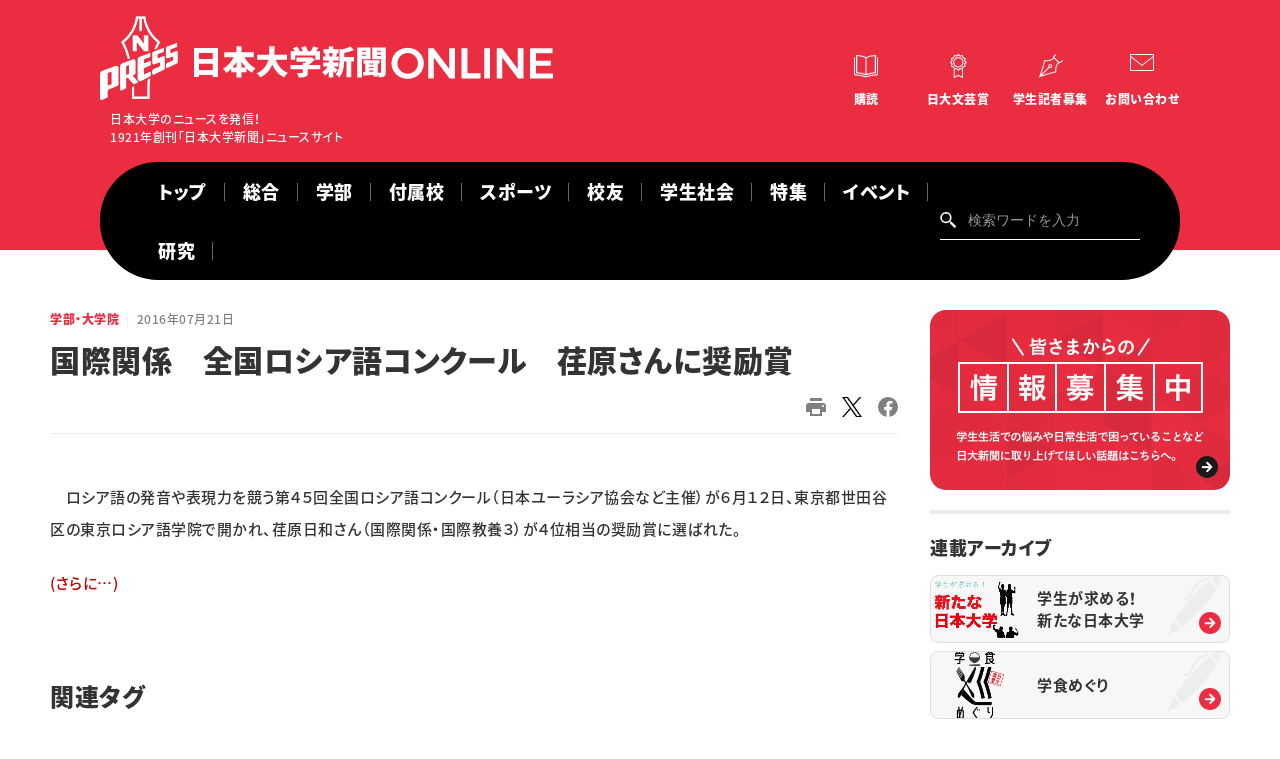

--- FILE ---
content_type: text/html; charset=UTF-8
request_url: https://www.nu-press.net/academic/20160721191315/
body_size: 12612
content:
<!DOCTYPE HTML>
<html>

<head prefix="og: http://ogp.me/ns# fb: http://ogp.me/ns/fb# article: http://ogp.me/ns/article#">
      <!-- Google tag (gtag.js) -->
    <script async src="https://www.googletagmanager.com/gtag/js?id=G-89E75W8M6S"></script>
    <script>
      window.dataLayer = window.dataLayer || [];

      function gtag() {
        dataLayer.push(arguments);
      }
      gtag('js', new Date());
      gtag('config', 'G-89E75W8M6S');
    </script>  <meta charset="UTF-8">
  <meta http-equiv="Content-Script-type" content="text/javascript">
  <meta http-equiv="Content-Style-type" content="text/css">
  <meta http-equiv="X-UA-Compatible" content="IE=edge">
  <meta name="viewport" content="width=device-width,initial-scale=1">
  <meta name="description" content="　ロシア語の発音や表現力を競う第４５回全国ロシア語コンクール（日本ユーラシア協会など主催）が６月１２日、東京都世田谷区の東京ロシア語学院で開かれ、荏原日和さん（国際関係・国際教養３）が４位相当の奨励賞に選ばれた。">
  <meta name="thumbnail" content="">
  <meta name="twitter:card" content="summary">
  <meta property="og:type" content="article">
  <meta property="og:url" content="">
  <meta property="og:title" content="国際関係　全国ロシア語コンクール　荏原さんに奨励賞">
  <meta property="og:site_name" content="">
  <meta property="og:image" content="https://www.nu-press.net/wp-content/uploads/2024/08/logo.png">
  <meta property="og:description" content="">
  <meta property="og:locale" content="ja_JP">
  <meta property="og:image:width" content="400">
  <meta property="og:image:height" content="400">
  <script type="application/ld+json">
    {
      "@context": "http://schema.org",
      "@type": "NewsArticle",
      "name": "国際関係　全国ロシア語コンクール　荏原さんに奨励賞",
      "datePublished": "2016-07-21",
      "url": "https://www.nu-press.net/academic/20160721191315/"
    }
  </script>
  <link rel="preconnect" href="https://fonts.googleapis.com">
<link rel="preconnect" href="https://fonts.gstatic.com" crossorigin>
<link href="https://fonts.googleapis.com/css2?family=Montserrat:wght@500;700&display=swap" rel="stylesheet">
<link rel="stylesheet" href="https://cdnjs.cloudflare.com/ajax/libs/slick-carousel/1.9.0/slick.min.css">
<link rel="stylesheet" href="https://cdnjs.cloudflare.com/ajax/libs/animate.css/3.7.2/animate.min.css">
<link rel="stylesheet" href="/asset/css/config.css?2025">
<link rel="stylesheet" href="/asset/css/layout.css">
<link rel="stylesheet" href="/asset/css/lower.css?2025">
<link rel="stylesheet" href="/asset/css/module.css?2025">
<script src="https://cdnjs.cloudflare.com/ajax/libs/jquery/3.4.1/jquery.min.js"></script>
<script src="https://cdnjs.cloudflare.com/ajax/libs/slick-carousel/1.9.0/slick.min.js"></script>
<script src="https://cdnjs.cloudflare.com/ajax/libs/wow/1.1.2/wow.min.js"></script>
<script src="/asset/js/script.js?4"></script>
  <!-- GoogleAnalytics -->
  <script>
    (function(i, s, o, g, r, a, m) {
      i['GoogleAnalyticsObject'] = r;
      i[r] = i[r] || function() {
        (i[r].q = i[r].q || []).push(arguments)
      }, i[r].l = 1 * new Date();
      a = s.createElement(o), m = s.getElementsByTagName(o)[0];
      a.async = 1;
      a.src = g;
      m.parentNode.insertBefore(a, m)
    })(window, document, 'script', '//www.google-analytics.com/analytics.js', 'ga');
    ga('create', 'UA-4627726-31', 'auto');
    ga('send', 'pageview');
  </script>
  <!-- GoogleAnalytics -->
  <title>国際関係　全国ロシア語コンクール　荏原さんに奨励賞 &#8211; 日本大学新聞ONLINE</title>
<meta name='robots' content='max-image-preview:large' />
<link rel='dns-prefetch' href='//www.googletagmanager.com' />
<link rel="alternate" type="application/rss+xml" title="日本大学新聞ONLINE &raquo; 学部・大学院 カテゴリーのフィード" href="https://www.nu-press.net/academic/feed/" />
<style id='wp-img-auto-sizes-contain-inline-css' type='text/css'>
img:is([sizes=auto i],[sizes^="auto," i]){contain-intrinsic-size:3000px 1500px}
/*# sourceURL=wp-img-auto-sizes-contain-inline-css */
</style>
<style id='wp-emoji-styles-inline-css' type='text/css'>

	img.wp-smiley, img.emoji {
		display: inline !important;
		border: none !important;
		box-shadow: none !important;
		height: 1em !important;
		width: 1em !important;
		margin: 0 0.07em !important;
		vertical-align: -0.1em !important;
		background: none !important;
		padding: 0 !important;
	}
/*# sourceURL=wp-emoji-styles-inline-css */
</style>
<style id='wp-block-library-inline-css' type='text/css'>
:root{--wp-block-synced-color:#7a00df;--wp-block-synced-color--rgb:122,0,223;--wp-bound-block-color:var(--wp-block-synced-color);--wp-editor-canvas-background:#ddd;--wp-admin-theme-color:#007cba;--wp-admin-theme-color--rgb:0,124,186;--wp-admin-theme-color-darker-10:#006ba1;--wp-admin-theme-color-darker-10--rgb:0,107,160.5;--wp-admin-theme-color-darker-20:#005a87;--wp-admin-theme-color-darker-20--rgb:0,90,135;--wp-admin-border-width-focus:2px}@media (min-resolution:192dpi){:root{--wp-admin-border-width-focus:1.5px}}.wp-element-button{cursor:pointer}:root .has-very-light-gray-background-color{background-color:#eee}:root .has-very-dark-gray-background-color{background-color:#313131}:root .has-very-light-gray-color{color:#eee}:root .has-very-dark-gray-color{color:#313131}:root .has-vivid-green-cyan-to-vivid-cyan-blue-gradient-background{background:linear-gradient(135deg,#00d084,#0693e3)}:root .has-purple-crush-gradient-background{background:linear-gradient(135deg,#34e2e4,#4721fb 50%,#ab1dfe)}:root .has-hazy-dawn-gradient-background{background:linear-gradient(135deg,#faaca8,#dad0ec)}:root .has-subdued-olive-gradient-background{background:linear-gradient(135deg,#fafae1,#67a671)}:root .has-atomic-cream-gradient-background{background:linear-gradient(135deg,#fdd79a,#004a59)}:root .has-nightshade-gradient-background{background:linear-gradient(135deg,#330968,#31cdcf)}:root .has-midnight-gradient-background{background:linear-gradient(135deg,#020381,#2874fc)}:root{--wp--preset--font-size--normal:16px;--wp--preset--font-size--huge:42px}.has-regular-font-size{font-size:1em}.has-larger-font-size{font-size:2.625em}.has-normal-font-size{font-size:var(--wp--preset--font-size--normal)}.has-huge-font-size{font-size:var(--wp--preset--font-size--huge)}.has-text-align-center{text-align:center}.has-text-align-left{text-align:left}.has-text-align-right{text-align:right}.has-fit-text{white-space:nowrap!important}#end-resizable-editor-section{display:none}.aligncenter{clear:both}.items-justified-left{justify-content:flex-start}.items-justified-center{justify-content:center}.items-justified-right{justify-content:flex-end}.items-justified-space-between{justify-content:space-between}.screen-reader-text{border:0;clip-path:inset(50%);height:1px;margin:-1px;overflow:hidden;padding:0;position:absolute;width:1px;word-wrap:normal!important}.screen-reader-text:focus{background-color:#ddd;clip-path:none;color:#444;display:block;font-size:1em;height:auto;left:5px;line-height:normal;padding:15px 23px 14px;text-decoration:none;top:5px;width:auto;z-index:100000}html :where(.has-border-color){border-style:solid}html :where([style*=border-top-color]){border-top-style:solid}html :where([style*=border-right-color]){border-right-style:solid}html :where([style*=border-bottom-color]){border-bottom-style:solid}html :where([style*=border-left-color]){border-left-style:solid}html :where([style*=border-width]){border-style:solid}html :where([style*=border-top-width]){border-top-style:solid}html :where([style*=border-right-width]){border-right-style:solid}html :where([style*=border-bottom-width]){border-bottom-style:solid}html :where([style*=border-left-width]){border-left-style:solid}html :where(img[class*=wp-image-]){height:auto;max-width:100%}:where(figure){margin:0 0 1em}html :where(.is-position-sticky){--wp-admin--admin-bar--position-offset:var(--wp-admin--admin-bar--height,0px)}@media screen and (max-width:600px){html :where(.is-position-sticky){--wp-admin--admin-bar--position-offset:0px}}

/*# sourceURL=wp-block-library-inline-css */
</style><style id='global-styles-inline-css' type='text/css'>
:root{--wp--preset--aspect-ratio--square: 1;--wp--preset--aspect-ratio--4-3: 4/3;--wp--preset--aspect-ratio--3-4: 3/4;--wp--preset--aspect-ratio--3-2: 3/2;--wp--preset--aspect-ratio--2-3: 2/3;--wp--preset--aspect-ratio--16-9: 16/9;--wp--preset--aspect-ratio--9-16: 9/16;--wp--preset--color--black: #000000;--wp--preset--color--cyan-bluish-gray: #abb8c3;--wp--preset--color--white: #ffffff;--wp--preset--color--pale-pink: #f78da7;--wp--preset--color--vivid-red: #cf2e2e;--wp--preset--color--luminous-vivid-orange: #ff6900;--wp--preset--color--luminous-vivid-amber: #fcb900;--wp--preset--color--light-green-cyan: #7bdcb5;--wp--preset--color--vivid-green-cyan: #00d084;--wp--preset--color--pale-cyan-blue: #8ed1fc;--wp--preset--color--vivid-cyan-blue: #0693e3;--wp--preset--color--vivid-purple: #9b51e0;--wp--preset--gradient--vivid-cyan-blue-to-vivid-purple: linear-gradient(135deg,rgb(6,147,227) 0%,rgb(155,81,224) 100%);--wp--preset--gradient--light-green-cyan-to-vivid-green-cyan: linear-gradient(135deg,rgb(122,220,180) 0%,rgb(0,208,130) 100%);--wp--preset--gradient--luminous-vivid-amber-to-luminous-vivid-orange: linear-gradient(135deg,rgb(252,185,0) 0%,rgb(255,105,0) 100%);--wp--preset--gradient--luminous-vivid-orange-to-vivid-red: linear-gradient(135deg,rgb(255,105,0) 0%,rgb(207,46,46) 100%);--wp--preset--gradient--very-light-gray-to-cyan-bluish-gray: linear-gradient(135deg,rgb(238,238,238) 0%,rgb(169,184,195) 100%);--wp--preset--gradient--cool-to-warm-spectrum: linear-gradient(135deg,rgb(74,234,220) 0%,rgb(151,120,209) 20%,rgb(207,42,186) 40%,rgb(238,44,130) 60%,rgb(251,105,98) 80%,rgb(254,248,76) 100%);--wp--preset--gradient--blush-light-purple: linear-gradient(135deg,rgb(255,206,236) 0%,rgb(152,150,240) 100%);--wp--preset--gradient--blush-bordeaux: linear-gradient(135deg,rgb(254,205,165) 0%,rgb(254,45,45) 50%,rgb(107,0,62) 100%);--wp--preset--gradient--luminous-dusk: linear-gradient(135deg,rgb(255,203,112) 0%,rgb(199,81,192) 50%,rgb(65,88,208) 100%);--wp--preset--gradient--pale-ocean: linear-gradient(135deg,rgb(255,245,203) 0%,rgb(182,227,212) 50%,rgb(51,167,181) 100%);--wp--preset--gradient--electric-grass: linear-gradient(135deg,rgb(202,248,128) 0%,rgb(113,206,126) 100%);--wp--preset--gradient--midnight: linear-gradient(135deg,rgb(2,3,129) 0%,rgb(40,116,252) 100%);--wp--preset--font-size--small: 13px;--wp--preset--font-size--medium: 20px;--wp--preset--font-size--large: 36px;--wp--preset--font-size--x-large: 42px;--wp--preset--spacing--20: 0.44rem;--wp--preset--spacing--30: 0.67rem;--wp--preset--spacing--40: 1rem;--wp--preset--spacing--50: 1.5rem;--wp--preset--spacing--60: 2.25rem;--wp--preset--spacing--70: 3.38rem;--wp--preset--spacing--80: 5.06rem;--wp--preset--shadow--natural: 6px 6px 9px rgba(0, 0, 0, 0.2);--wp--preset--shadow--deep: 12px 12px 50px rgba(0, 0, 0, 0.4);--wp--preset--shadow--sharp: 6px 6px 0px rgba(0, 0, 0, 0.2);--wp--preset--shadow--outlined: 6px 6px 0px -3px rgb(255, 255, 255), 6px 6px rgb(0, 0, 0);--wp--preset--shadow--crisp: 6px 6px 0px rgb(0, 0, 0);}:where(.is-layout-flex){gap: 0.5em;}:where(.is-layout-grid){gap: 0.5em;}body .is-layout-flex{display: flex;}.is-layout-flex{flex-wrap: wrap;align-items: center;}.is-layout-flex > :is(*, div){margin: 0;}body .is-layout-grid{display: grid;}.is-layout-grid > :is(*, div){margin: 0;}:where(.wp-block-columns.is-layout-flex){gap: 2em;}:where(.wp-block-columns.is-layout-grid){gap: 2em;}:where(.wp-block-post-template.is-layout-flex){gap: 1.25em;}:where(.wp-block-post-template.is-layout-grid){gap: 1.25em;}.has-black-color{color: var(--wp--preset--color--black) !important;}.has-cyan-bluish-gray-color{color: var(--wp--preset--color--cyan-bluish-gray) !important;}.has-white-color{color: var(--wp--preset--color--white) !important;}.has-pale-pink-color{color: var(--wp--preset--color--pale-pink) !important;}.has-vivid-red-color{color: var(--wp--preset--color--vivid-red) !important;}.has-luminous-vivid-orange-color{color: var(--wp--preset--color--luminous-vivid-orange) !important;}.has-luminous-vivid-amber-color{color: var(--wp--preset--color--luminous-vivid-amber) !important;}.has-light-green-cyan-color{color: var(--wp--preset--color--light-green-cyan) !important;}.has-vivid-green-cyan-color{color: var(--wp--preset--color--vivid-green-cyan) !important;}.has-pale-cyan-blue-color{color: var(--wp--preset--color--pale-cyan-blue) !important;}.has-vivid-cyan-blue-color{color: var(--wp--preset--color--vivid-cyan-blue) !important;}.has-vivid-purple-color{color: var(--wp--preset--color--vivid-purple) !important;}.has-black-background-color{background-color: var(--wp--preset--color--black) !important;}.has-cyan-bluish-gray-background-color{background-color: var(--wp--preset--color--cyan-bluish-gray) !important;}.has-white-background-color{background-color: var(--wp--preset--color--white) !important;}.has-pale-pink-background-color{background-color: var(--wp--preset--color--pale-pink) !important;}.has-vivid-red-background-color{background-color: var(--wp--preset--color--vivid-red) !important;}.has-luminous-vivid-orange-background-color{background-color: var(--wp--preset--color--luminous-vivid-orange) !important;}.has-luminous-vivid-amber-background-color{background-color: var(--wp--preset--color--luminous-vivid-amber) !important;}.has-light-green-cyan-background-color{background-color: var(--wp--preset--color--light-green-cyan) !important;}.has-vivid-green-cyan-background-color{background-color: var(--wp--preset--color--vivid-green-cyan) !important;}.has-pale-cyan-blue-background-color{background-color: var(--wp--preset--color--pale-cyan-blue) !important;}.has-vivid-cyan-blue-background-color{background-color: var(--wp--preset--color--vivid-cyan-blue) !important;}.has-vivid-purple-background-color{background-color: var(--wp--preset--color--vivid-purple) !important;}.has-black-border-color{border-color: var(--wp--preset--color--black) !important;}.has-cyan-bluish-gray-border-color{border-color: var(--wp--preset--color--cyan-bluish-gray) !important;}.has-white-border-color{border-color: var(--wp--preset--color--white) !important;}.has-pale-pink-border-color{border-color: var(--wp--preset--color--pale-pink) !important;}.has-vivid-red-border-color{border-color: var(--wp--preset--color--vivid-red) !important;}.has-luminous-vivid-orange-border-color{border-color: var(--wp--preset--color--luminous-vivid-orange) !important;}.has-luminous-vivid-amber-border-color{border-color: var(--wp--preset--color--luminous-vivid-amber) !important;}.has-light-green-cyan-border-color{border-color: var(--wp--preset--color--light-green-cyan) !important;}.has-vivid-green-cyan-border-color{border-color: var(--wp--preset--color--vivid-green-cyan) !important;}.has-pale-cyan-blue-border-color{border-color: var(--wp--preset--color--pale-cyan-blue) !important;}.has-vivid-cyan-blue-border-color{border-color: var(--wp--preset--color--vivid-cyan-blue) !important;}.has-vivid-purple-border-color{border-color: var(--wp--preset--color--vivid-purple) !important;}.has-vivid-cyan-blue-to-vivid-purple-gradient-background{background: var(--wp--preset--gradient--vivid-cyan-blue-to-vivid-purple) !important;}.has-light-green-cyan-to-vivid-green-cyan-gradient-background{background: var(--wp--preset--gradient--light-green-cyan-to-vivid-green-cyan) !important;}.has-luminous-vivid-amber-to-luminous-vivid-orange-gradient-background{background: var(--wp--preset--gradient--luminous-vivid-amber-to-luminous-vivid-orange) !important;}.has-luminous-vivid-orange-to-vivid-red-gradient-background{background: var(--wp--preset--gradient--luminous-vivid-orange-to-vivid-red) !important;}.has-very-light-gray-to-cyan-bluish-gray-gradient-background{background: var(--wp--preset--gradient--very-light-gray-to-cyan-bluish-gray) !important;}.has-cool-to-warm-spectrum-gradient-background{background: var(--wp--preset--gradient--cool-to-warm-spectrum) !important;}.has-blush-light-purple-gradient-background{background: var(--wp--preset--gradient--blush-light-purple) !important;}.has-blush-bordeaux-gradient-background{background: var(--wp--preset--gradient--blush-bordeaux) !important;}.has-luminous-dusk-gradient-background{background: var(--wp--preset--gradient--luminous-dusk) !important;}.has-pale-ocean-gradient-background{background: var(--wp--preset--gradient--pale-ocean) !important;}.has-electric-grass-gradient-background{background: var(--wp--preset--gradient--electric-grass) !important;}.has-midnight-gradient-background{background: var(--wp--preset--gradient--midnight) !important;}.has-small-font-size{font-size: var(--wp--preset--font-size--small) !important;}.has-medium-font-size{font-size: var(--wp--preset--font-size--medium) !important;}.has-large-font-size{font-size: var(--wp--preset--font-size--large) !important;}.has-x-large-font-size{font-size: var(--wp--preset--font-size--x-large) !important;}
/*# sourceURL=global-styles-inline-css */
</style>

<style id='classic-theme-styles-inline-css' type='text/css'>
/*! This file is auto-generated */
.wp-block-button__link{color:#fff;background-color:#32373c;border-radius:9999px;box-shadow:none;text-decoration:none;padding:calc(.667em + 2px) calc(1.333em + 2px);font-size:1.125em}.wp-block-file__button{background:#32373c;color:#fff;text-decoration:none}
/*# sourceURL=/wp-includes/css/classic-themes.min.css */
</style>
<link rel='stylesheet' id='Read More WP-public-css-css' href='https://www.nu-press.net/wp-content/plugins/read-more-wp/public/css/read-more-wp-public.css?ver=1.1.6' type='text/css' media='all' />
<script type="text/javascript" src="https://www.nu-press.net/wp-includes/js/jquery/jquery.min.js?ver=3.7.1" id="jquery-core-js"></script>
<script type="text/javascript" src="https://www.nu-press.net/wp-includes/js/jquery/jquery-migrate.min.js?ver=3.4.1" id="jquery-migrate-js"></script>
<script type="text/javascript" src="https://www.nu-press.net/wp-content/plugins/read-more-wp/public/js/read-more-wp-public.js?ver=1.1.6" id="Read More WP-public-js-js"></script>

<!-- Site Kit によって追加された Google タグ（gtag.js）スニペット -->
<!-- Google アナリティクス スニペット (Site Kit が追加) -->
<script type="text/javascript" src="https://www.googletagmanager.com/gtag/js?id=GT-KDDH5D7T" id="google_gtagjs-js" async></script>
<script type="text/javascript" id="google_gtagjs-js-after">
/* <![CDATA[ */
window.dataLayer = window.dataLayer || [];function gtag(){dataLayer.push(arguments);}
gtag("set","linker",{"domains":["www.nu-press.net"]});
gtag("js", new Date());
gtag("set", "developer_id.dZTNiMT", true);
gtag("config", "GT-KDDH5D7T");
//# sourceURL=google_gtagjs-js-after
/* ]]> */
</script>
<link rel="https://api.w.org/" href="https://www.nu-press.net/wp-json/" /><link rel="alternate" title="JSON" type="application/json" href="https://www.nu-press.net/wp-json/wp/v2/categories/3" /><link rel="EditURI" type="application/rsd+xml" title="RSD" href="https://www.nu-press.net/xmlrpc.php?rsd" />
<meta name="generator" content="WordPress 6.9" />
<meta name="generator" content="Site Kit by Google 1.168.0" />		<style type="text/css" id="wp-custom-css">
			.mark1{
  background:linear-gradient(transparent 50%, #ff0 50%);  
}

p.trend { color: #EB2D41; }

div.trend{ height: 26.7px;}

.button a {
    background: #eee;
    border-radius: 9999px;
    position: relative;
    display: flex;
    justify-content: space-around;
    align-items: center;
    margin: 0 auto;
    max-width: 250px;
    padding: 10px 25px;
    font-family: "Noto Sans Japanese";
    color: #333333;
    line-height: 1.8;
    text-decoration: none;
    transition: 0.3s ease-in-out;
    font-weight: 500;
}
.button a:hover {
    background: #333333;
    color: #FFF;
}
.button a:after {
    content: '';
    width: 5px;
    height: 5px;
    border-top: 3px solid #333333;
    border-right: 3px solid #333333;
    transform: rotate(45deg) translateY(-50%);
    position: absolute;
    top: 50%;
    right: 20px;
    border-radius: 1px;
    transition: 0.3s ease-in-out;
}
.button a:hover:after {
    border-color: #FFF;
}

/*左上に背景色ありタイトル*/
.box5-3{
	display:inline-block;
	padding:3em 2em 2em; /* ボックス内側余白 */
	position:relative; /* 配置(ここを基準に)*/
	left: 50%;
  transform: translateX(-50%);
	border: 1px solid #757575; /* ボックスの線 (太さ・種類・色)*/
	background-color:#F8F8F8; /* ボックス背景色*/
}

.box5-3 .box-title {
	background-color:#757575; /* タイトル背景色 */
	font-size: 1em;/* タイトル文字の大きさ */
	color: #fff ; /* タイトル文字色 */
	padding: 7px 12px;/*タイトルの余白*/
	line-height: 1;/*タイトルの行の高さ*/
	position:absolute;/* 配置(ここを動かす) */
	top: 0; /*上からの距離*/
	left: 0; /*左からの距離*/
}

.body:not(.contact):not(.contact-child) .the_content ul
{margin-bottom:0px;}		</style>
		</head>

<body class="is-entry" oncontextmenu="return false;" oncopy="return false;">

  <div class="tgl"><span>メニューの開閉</span></div>
<div class="drawer">
  <div class="inner">
    <div class="nav-wrap">
      <nav>
        <div class="search">
          <form class="searchform" role="search" method="get" action="https://www.nu-press.net">
            <input type="text" name="s" id="s" value="" placeholder="検索ワードを入力">
            <input type="hidden" value="post" name="post_type" id="post_type">
            <input type="submit" value="検索">
          </form>
        </div>
        <div class="glnv">
          <ul>
            <li><a href="/">トップ</a></li>
            <li><a href="https://www.nu-press.net/general/">総合</a></li>
            <li><a href="https://www.nu-press.net/academic/">学部・大学院</a></li>
            <li><a href="https://www.nu-press.net/affiliated_school/">付属校</a></li>
            <li><a href="https://www.nu-press.net/sports/">スポーツ</a></li>
            <li><a href="https://www.nu-press.net/people/">校友</a></li>
            <li><a href="https://www.nu-press.net/society/">学生社会</a></li>
            <li><a href="https://www.nu-press.net/feature/">特集・企画</a></li>
            <li><a href="/event/">イベント</a></li>
          </ul>
        </div>
        <div class="utility">
          <ul>
            <li class="subscribe"><a href=https://www.nu-press.net/about/subscription/"">購読</a></li>
            <li class="award"><a href="https://www.nu-press.net/about/prize/">日大文芸賞</a></li>
            <li class="journalist"><a href="">学生記者募集</a></li>
            <li class="contact"><a href="https://www.nu-press.net/contact/">お問い合わせ</a></li>
          </ul>
        </div>
      </nav>
    </div>
  </div>
</div>

  <div class=" wrap">

    <header>
  <div class="inner">
     <div class="si-utility">
<div class="si"><a href="/"><img src="/asset/img/common/logo-white.svg" alt="日本大学"><span class="jp"><img src="/asset/img/common/header_logo_type.svg" alt="日本大学"></span><span class="sub">日本大学のニュースを発信！<br>1921年創刊「日本大学新聞」ニュースサイト</span></a></div>
      <div class="utility">
        <ul>
          <li class="subscribe"><a href="https://www.nu-press.net/about/subscription/">購読</a></li>
          <li class="award"><a href="https://www.nu-press.net/about/prize/">日大文芸賞</a></li>
          <li class="journalist"><a href="https://www.nu-press.net/about/student_journalists/">学生記者募集</a></li>
          <li class="contact"><a href="https://www.nu-press.net/contact/">お問い合わせ</a></li>
        </ul>
      </div>
    </div>
    <div class="glnv">
      <nav>
        <ul>
		  <li><a href="/">トップ</a></li>
		  <li><a href="https://www.nu-press.net/general/">総合</a></li>
          <li><a href="https://www.nu-press.net/academic/">学部</a></li>
          <li><a href="https://www.nu-press.net/affiliated_school/">付属校</a></li>
          <li><a href="https://www.nu-press.net/sports/">スポーツ</a></li>
          <li><a href="https://www.nu-press.net/people/">校友</a></li>
          <li><a href="https://www.nu-press.net/society/">学生社会</a></li>
          <li><a href="https://www.nu-press.net/feature/">特集</a></li>
          <li><a href="https://www.nu-press.net/event/">イベント</a></li>
          <li><a href="https://www.nu-press.net/reserch/">研究</a></li>
        </ul>
        <div class="search">
          <form class="searchform" role="search" method="get" action="https://www.nu-press.net">
            <input type="text" name="s" id="s" value="" placeholder="検索ワードを入力">
            <input type="hidden" value="post" name="post_type" id="post_type">
            <input type="submit" value="検索">
          </form>
        </div>
      </nav>
    </div>
  </div>
</header>

    <main>

      <div class="columns col02">

        <div class="inner">

          <div class="main">


                        <div class="area-entry">
              <div class="inner">
                <div class="title-body">
                  <div class="title">
                    <div class="category-date">
                      <p class="category"><a href="https://www.nu-press.net/academic/">学部・大学院</a></p>
                      <p class="date"><time datetime="2016-07-21">2016年07月21日</time></p>
                    </div>
                    <h1 class="title-entry">国際関係　全国ロシア語コンクール　荏原さんに奨励賞</h1>
                    <div class="tag-social">
                      <div class="tag">
                        <ul class="list-tag">
                                                  </ul>
                      </div>
                      <div class="social">
                        <ul>
                      <li><a href="#" onclick="window.print(); return false;"><img src="/asset/img/common/icn-print.svg" alt=""></a></li>
                          <li><a href="https://x.com/intent/tweet?url=https://www.nu-press.net/academic/20160721191315/&text=国際関係　全国ロシア語コンクール　荏原さんに奨励賞"><img src="https://www.nu-press.net/wp-content/uploads/2024/07/logo-black.png" alt=""></a></li>
                          <li><a href="http://www.facebook.com/share.php?u=https://www.nu-press.net/academic/20160721191315/"><img src="/asset/img/common/icn-fb.svg" alt=""></a></li>
                        </ul>
                      </div>
                    </div>
                  </div>
                  <div class="body entrybody">

                    <div class="entry-body">

                      <div class="the_content">
                        <p>　ロシア語の発音や表現力を競う第４５回全国ロシア語コンクール（日本ユーラシア協会など主催）が６月１２日、東京都世田谷区の東京ロシア語学院で開かれ、荏原日和さん（国際関係・国際教養３）が４位相当の奨励賞に選ばれた。</p>
<p> <a href="https://www.nu-press.net/academic/20160721191315/#more-3227" class="more-link"><span aria-label="続きを読む 国際関係　全国ロシア語コンクール　荏原さんに奨励賞">(さらに&hellip;)</span></a></p>
                                              </div>
                      <div class="area-block-side is-tag">
                        <div class="inner">
                          <div class="title-body">
                            <h2 class="hl02">関連タグ</h2>
                            <div class="tag">
                              <ul class="list-tag">
                                                              </ul>
                            </div>
                          </div>
                        </div>
                      </div>
                    </div>


                    <div class="comment">
                      <p><a href="/comment_form/" class="btn btn-comment"><span>ご意見・ご感想はこちらから</span></a></p>
                    </div>

                    <div class="back">
                      <p><a href="https://www.nu-press.net/academic/" class="btn btn-back">一覧に戻る</a></p>
                    </div>

                  </div>
                </div>
              </div>
            </div>

                          
                <div class="area-relate">
                  <div class="inner">
                    <div class="title-body">
                      <div class="title">
                        <h2 class="hl02">合わせて読みたい</h2>
                      </div>
                      <div class="body">
                        <div class="articles type-d">
                                                      <div class="article">
                              <a href="https://www.nu-press.net/academic/20251208110948/">
                                <div class="imgtxt">
                                  <div class="img">
                                    <picture>
                                      <img src="https://www.nu-press.net/wp-content/uploads/2025/12/後送６-国際関係.jpg" alt="">                                    </picture>
                                  </div>
                                  <div class="txt">
                                    <p class="category">学部・大学院</p>
                                    <h2 class="title">全国栄養士養成施設協会 葛城准教授に会長顕彰</h2>
                                    <p class="lead"></p>
                                    <time datetime="2025-12-08">2025年12月08日</time>
                                    <ul class="list-tag">
                                      <li>短期大学部</li>                                    </ul>
                                  </div>
                                </div>
                              </a>
                            </div>
                                                      <div class="article">
                              <a href="https://www.nu-press.net/academic/20251208110743/">
                                <div class="imgtxt">
                                  <div class="img">
                                    <picture>
                                      <img src="https://www.nu-press.net/wp-content/uploads/2025/12/P3-映画祭ポスターと実行委員の学生たち.jpeg" alt="">                                    </picture>
                                  </div>
                                  <div class="txt">
                                    <p class="category">学部・大学院</p>
                                    <h2 class="title">日芸映画祭 「はたらく×ジェンダー」</h2>
                                    <p class="lead"></p>
                                    <time datetime="2025-12-08">2025年12月08日</time>
                                    <ul class="list-tag">
                                      <li>ピックアップ</li><li>芸術</li>                                    </ul>
                                  </div>
                                </div>
                              </a>
                            </div>
                                                      <div class="article">
                              <a href="https://www.nu-press.net/academic/20251208110610/">
                                <div class="imgtxt">
                                  <div class="img">
                                    <picture>
                                      <img src="https://www.nu-press.net/wp-content/uploads/2025/12/P1-開発した卵殻アパタイトを手にする瀧澤講師（右）と泉福教授（左）.jpeg" alt="">                                    </picture>
                                  </div>
                                  <div class="txt">
                                    <p class="category">学部・大学院</p>
                                    <h2 class="title">松戸歯瀧沢講師ら 卵殻由来のワクチン補助剤</h2>
                                    <p class="lead"></p>
                                    <time datetime="2025-12-08">2025年12月08日</time>
                                    <ul class="list-tag">
                                      <li>松戸歯学部</li>                                    </ul>
                                  </div>
                                </div>
                              </a>
                            </div>
                                                      <div class="article">
                              <a href="https://www.nu-press.net/academic/20251126144800/">
                                <div class="imgtxt">
                                  <div class="img">
                                    <picture>
                                      <img src="https://www.nu-press.net/wp-content/uploads/2025/11/P1-医学部.jpg" alt="">                                    </picture>
                                  </div>
                                  <div class="txt">
                                    <p class="category">学部・大学院</p>
                                    <h2 class="title">医学部・創設１００周年　式典に３７３人出席</h2>
                                    <p class="lead"></p>
                                    <time datetime="2025-11-26">2025年11月26日</time>
                                    <ul class="list-tag">
                                      <li>医学部</li>                                    </ul>
                                  </div>
                                </div>
                              </a>
                            </div>
                                                      <div class="article">
                              <a href="https://www.nu-press.net/academic/20251126142856/">
                                <div class="imgtxt">
                                  <div class="img">
                                    <picture>
                                      <img src="https://www.nu-press.net/wp-content/uploads/2025/11/後送７-多くの人が訪れた桜泉祭.jpg" alt="">                                    </picture>
                                  </div>
                                  <div class="txt">
                                    <p class="category">学部・大学院</p>
                                    <h2 class="title">１６学部祭 　約１１万人来場で盛況</h2>
                                    <p class="lead">　１６学部の学部祭が、法桜祭を最後に閉幕した。本紙調査によると、全学部祭の総来場者数は１０万９１７３人。</p>
                                    <time datetime="2025-11-26">2025年11月26日</time>
                                    <ul class="list-tag">
                                      <li>ピックアップ</li><li>学部祭</li>                                    </ul>
                                  </div>
                                </div>
                              </a>
                            </div>
                                                      <div class="article">
                              <a href="https://www.nu-press.net/academic/20251126110702/">
                                <div class="imgtxt">
                                  <div class="img">
                                    <picture>
                                      <img src="/asset/img/common/noimg-academic.png" alt="">                                    </picture>
                                  </div>
                                  <div class="txt">
                                    <p class="category">学部・大学院</p>
                                    <h2 class="title">ＧＯＯＤ　ＤＥＳＩＧＮＮＥＷ　ＨＯＰＥ　藤崎さんら４人が受賞ＡＷＡＲＤ</h2>
                                    <p class="lead"></p>
                                    <time datetime="2025-11-26">2025年11月26日</time>
                                    <ul class="list-tag">
                                      <li>ＧＯＯＤ　ＤＥＳＩＧＮ</li>                                    </ul>
                                  </div>
                                </div>
                              </a>
                            </div>
                                                  </div>
                      </div>
                    </div>
                  </div>
                </div>
                                        

          </div>

          <div class="side">

        <div class="area-bnr">
      <div class="inner">
        <div class="title-body">
          <div class="body">
            <ul>
              <li><a href="/comment_form/"><img src="https://www.nu-press.net/wp-content/uploads/2022/11/bnr.jpg" alt="情報募集中"></a></li>
            </ul>
          </div>
        </div>
      </div>
    </div>
  
  <div class="area-block-side">
<div class="inner">
<div class="side_archive">
<div class="title-body">
<div class="title">
<h2 class="hl03">連載アーカイブ</h2>
</div>
<div class="archive_set">
<a class="set_wrap" href="https://www.nu-press.net/tag/%e5%ad%a6%e7%94%9f%e3%81%8c%e6%b1%82%e3%82%81%e3%82%8b%ef%bc%81%e6%96%b0%e3%81%9f%e3%81%aa%e6%97%a5%e6%9c%ac%e5%a4%a7%e5%ad%a6/" target="_blank">
<div class="img">
<img loading="lazy" src="https://www.nu-press.net/wp-content/uploads/2024/08/学生が求める！新たな日本大学.png" width="874" height="638" alt="">
</div><!-- /.img -->
<div class="txt">
<p>学生が求める！<br />
新たな日本大学</p>
</div><!-- /.txt -->
</a>
</div><!-- /.archive_set -->
<div class="archive_set">
<a class="set_wrap" href="https://www.nu-press.net/tag/%e5%ad%a6%e9%a3%9f%e5%b7%a1%e3%82%8a/" target="_blank">
<div class="img">
<img loading="lazy" src="https://www.nu-press.net/wp-content/uploads/2024/08/学食めぐり.png" width="113" height="134" alt="">
</div><!-- /.img -->
<div class="txt">
<p>学食めぐり</p>
</div><!-- /.txt -->
</a>
</div><!-- /.archive_set -->
<div class="archive_set">
<a class="set_wrap" href="https://www.nu-press.net/tag/%e6%a4%9c%e8%a8%bc%e3%80%80%e5%ad%a6%e7%94%9f%e3%82%92%e6%94%af%e3%81%88%e3%82%8b%e6%96%bd%e8%a8%ad%e3%81%a8%e5%88%b6%e5%ba%a6/" target="_blank">
<div class="img">
<img loading="lazy" src="https://www.nu-press.net/wp-content/uploads/2025/10/連載-学生を支える施設と制度_page-0001.jpg" width="839" height="544" alt="">
</div><!-- /.img -->
<div class="txt">
<p>検証 学生を支える施設と制度</p>
</div><!-- /.txt -->
</a>
</div><!-- /.archive_set -->
</div>
</div><!-- /.side_archive -->
</div>
</div>

  　<div class="area-block-side">
    <div class="area-block-side is-tag">
      <div class="inner">
        <div class="title-body">
          <div class="title">
            <h2 class="hl03">タグから検索</h2>
          </div>
          <div class="body">
            <dl class="list-news type-a">
               <dt>🚴スポーツ</dt>
            </dl>
            <ul class="list-tag">
              <li><a href="https://www.nu-press.net/tag/%e3%82%b9%e3%82%b1%e3%83%bc%e3%83%88/">スケート</a></li><li><a href="https://www.nu-press.net/tag/%e3%82%b9%e3%82%ad%e3%83%bc/">スキー</a></li><li><a href="https://www.nu-press.net/tag/%e3%83%9c%e3%82%af%e3%82%b7%e3%83%b3%e3%82%b0/">ボクシング</a></li><li><a href="https://www.nu-press.net/tag/%e3%83%9c%e3%83%bc%e3%83%88/">ボート</a></li><li><a href="https://www.nu-press.net/tag/%e6%9f%94%e9%81%93/">柔道</a></li><li><a href="https://www.nu-press.net/tag/%e4%bd%93%e6%93%8d/">体操</a></li><li><a href="https://www.nu-press.net/tag/%e3%83%ac%e3%82%b9%e3%83%aa%e3%83%b3%e3%82%b0/">レスリング</a></li><li><a href="https://www.nu-press.net/tag/%e3%83%ad%e3%83%bc%e3%82%a4%e3%83%b3%e3%82%b0/">ローイング</a></li><li><a href="https://www.nu-press.net/tag/%e9%99%b8%e4%b8%8a/">陸上</a></li><li><a href="https://www.nu-press.net/tag/%e3%83%a8%e3%83%83%e3%83%88/">ヨット</a></li><li><a href="https://www.nu-press.net/tag/%e8%87%aa%e8%bb%a2%e8%bb%8a/">自転車</a></li><li><a href="https://www.nu-press.net/tag/%e3%82%b5%e3%83%bc%e3%83%95%e3%82%a3%e3%83%b3/">サーフィン</a></li><li><a href="https://www.nu-press.net/tag/%e5%b0%84%e6%92%83/">射撃</a></li><li><a href="https://www.nu-press.net/tag/%e3%82%ad%e3%83%83%e3%82%af%e3%83%9c%e3%82%af%e3%82%b7%e3%83%b3%e3%82%b0/">キックボクシング</a></li><li><a href="https://www.nu-press.net/tag/%e7%9b%b8%e6%92%b2/">相撲</a></li><li><a href="https://www.nu-press.net/tag/%e7%ab%af%e8%89%87/">端艇</a></li><li><a href="https://www.nu-press.net/tag/%e5%a5%b3%e5%ad%90%e7%9b%b8%e6%92%b2/">女子相撲</a></li><li><a href="https://www.nu-press.net/tag/%e7%a9%ba%e6%89%8b/">空手</a></li><li><a href="https://www.nu-press.net/tag/%e3%83%95%e3%82%a7%e3%83%b3%e3%82%b7%e3%83%b3%e3%82%b0/">フェンシング</a></li><li><a href="https://www.nu-press.net/tag/%e3%83%88%e3%83%a9%e3%83%b3%e3%83%9d%e3%83%aa%e3%83%b3/">トランポリン</a></li><li><a href="https://www.nu-press.net/tag/%e7%ab%b6%e6%b3%b3/">競泳</a></li><li><a href="https://www.nu-press.net/tag/%e5%89%a3%e9%81%93/">剣道</a></li><li><a href="https://www.nu-press.net/tag/%e9%a6%ac%e8%a1%93/">馬術</a></li><li><a href="https://www.nu-press.net/tag/%e3%83%81%e3%82%a2%e3%83%aa%e3%83%bc%e3%83%87%e3%82%a3%e3%83%b3%e3%82%b0/">チアリーディング</a></li><li><a href="https://www.nu-press.net/tag/%e5%bc%93%e9%81%93/">弓道</a></li><li><a href="https://www.nu-press.net/tag/%e9%87%8d%e9%87%8f%e6%8c%99%e3%81%92/">重量挙げ</a></li>            </ul>
            <dl class="list-news type-a">
               <dt>⚾球技</dt>
            </dl>
            <ul class="list-tag">
              <li><a href="https://www.nu-press.net/tag/%e6%ba%96%e7%a1%ac%e5%bc%8f%e9%87%8e%e7%90%83/">準硬式野球</a></li><li><a href="https://www.nu-press.net/tag/%e3%83%86%e3%83%8b%e3%82%b9/">テニス</a></li><li><a href="https://www.nu-press.net/tag/%e5%8d%93%e7%90%83/">卓球</a></li><li><a href="https://www.nu-press.net/tag/%e3%83%90%e3%83%ac%e3%83%bc%e3%83%9c%e3%83%bc%e3%83%ab/">バレーボール</a></li><li><a href="https://www.nu-press.net/tag/%e3%83%8f%e3%83%b3%e3%83%89%e3%83%9c%e3%83%bc%e3%83%ab/">ハンドボール</a></li><li><a href="https://www.nu-press.net/tag/%e3%82%b4%e3%83%ab%e3%83%95/">ゴルフ</a></li><li><a href="https://www.nu-press.net/tag/%e3%83%90%e3%82%b9%e3%82%b1%e3%83%83%e3%83%88%e3%83%9c%e3%83%bc%e3%83%ab/">バスケットボール</a></li><li><a href="https://www.nu-press.net/tag/%e3%83%90%e3%83%89%e3%83%9f%e3%83%b3%e3%83%88%e3%83%b3/">バドミントン</a></li><li><a href="https://www.nu-press.net/tag/%e3%83%a9%e3%82%b0%e3%83%93%e3%83%bc/">ラグビー</a></li><li><a href="https://www.nu-press.net/tag/%e3%82%a2%e3%83%a1%e3%83%95%e3%83%88/">アメフト</a></li><li><a href="https://www.nu-press.net/tag/%e5%a5%b3%e5%ad%90%e3%82%b5%e3%83%83%e3%82%ab%e3%83%bc/">女子サッカー</a></li><li><a href="https://www.nu-press.net/tag/%e9%87%8e%e7%90%83/">野球</a></li><li><a href="https://www.nu-press.net/tag/%e3%83%93%e3%83%bc%e3%83%81%e3%83%90%e3%83%ac%e3%83%bc/">ビーチバレー</a></li><li><a href="https://www.nu-press.net/tag/%e3%82%b5%e3%83%83%e3%82%ab%e3%83%bc/">サッカー</a></li>            </ul>
            <dl class="list-news type-a">
               <dt>🗾大会別</dt>
            </dl>
            <ul class="list-tag">
              <li><a href="https://www.nu-press.net/tag/%e9%a7%85%e4%bc%9d/">駅伝</a></li><li><a href="https://www.nu-press.net/tag/%e5%a4%8f%e3%81%ae%e7%94%b2%e5%ad%90%e5%9c%92/">夏の甲子園</a></li><li><a href="https://www.nu-press.net/tag/%e3%82%a4%e3%83%b3%e3%82%bf%e3%83%bc%e3%83%8f%e3%82%a4/">インターハイ</a></li><li><a href="https://www.nu-press.net/tag/%e3%82%a4%e3%83%b3%e3%82%ab%e3%83%ac/">インカレ</a></li><li><a href="https://www.nu-press.net/tag/%e9%96%a2%e6%9d%b1%e5%a4%a7%e5%ad%a6%e3%83%bb%e5%ad%a6%e7%94%9f/">関東大学・学生</a></li><li><a href="https://www.nu-press.net/tag/%e5%85%a8%e6%97%a5%e6%9c%ac%e9%81%b8%e6%89%8b%e6%a8%a9/">全日本選手権</a></li><li><a href="https://www.nu-press.net/tag/%e8%ac%9b%e9%81%93%e9%a4%a8%e6%9d%af/">講道館杯</a></li>            </ul>
            <dl class="list-news type-a">
               <dt>🎓学部</dt>
            </dl>
            <ul class="list-tag">
              <li><a href="https://www.nu-press.net/tag/%e7%b5%8c%e6%b8%88%e5%ad%a6%e9%83%a8/">経済学部</a></li><li><a href="https://www.nu-press.net/tag/%e5%8d%b1%e6%a9%9f%e7%ae%a1%e7%90%86%e5%ad%a6%e9%83%a8/">危機管理学部</a></li><li><a href="https://www.nu-press.net/tag/%e5%9b%bd%e9%9a%9b%e9%96%a2%e4%bf%82%e5%ad%a6%e9%83%a8/">国際関係学部</a></li><li><a href="https://www.nu-press.net/tag/%e7%90%86%e5%b7%a5%e5%ad%a6%e9%83%a8/">理工学部</a></li><li><a href="https://www.nu-press.net/tag/%e7%94%9f%e7%94%a3%e5%b7%a5%e5%ad%a6%e9%83%a8/">生産工学部</a></li><li><a href="https://www.nu-press.net/tag/%e6%b3%95%e5%ad%a6%e9%83%a8/">法学部</a></li><li><a href="https://www.nu-press.net/tag/%e8%8a%b8%e8%a1%93%e5%ad%a6%e9%83%a8/">芸術学部</a></li><li><a href="https://www.nu-press.net/tag/%e7%94%9f%e7%89%a9%e8%b3%87%e6%ba%90%e7%a7%91%e5%ad%a6%e9%83%a8/">生物資源科学部</a></li><li><a href="https://www.nu-press.net/tag/%e5%8c%bb%e5%ad%a6%e9%83%a8/">医学部</a></li><li><a href="https://www.nu-press.net/tag/%e6%96%87%e7%90%86%e5%ad%a6%e9%83%a8/">文理学部</a></li><li><a href="https://www.nu-press.net/tag/%e9%80%9a%e4%bf%a1%e6%95%99%e8%82%b2%e9%83%a8/">通信教育部</a></li><li><a href="https://www.nu-press.net/tag/%e5%b7%a5%e5%ad%a6%e9%83%a8/">工学部</a></li><li><a href="https://www.nu-press.net/tag/%e3%82%b9%e3%83%9d%e3%83%bc%e3%83%84%e7%a7%91%e5%ad%a6%e9%83%a8/">スポーツ科学部</a></li><li><a href="https://www.nu-press.net/tag/%e8%96%ac%e5%ad%a6%e9%83%a8/">薬学部</a></li><li><a href="https://www.nu-press.net/tag/%e6%ad%af%e5%ad%a6%e9%83%a8/">歯学部</a></li><li><a href="https://www.nu-press.net/tag/%e6%9d%be%e6%88%b8%e6%ad%af%e5%ad%a6%e9%83%a8/">松戸歯学部</a></li><li><a href="https://www.nu-press.net/tag/%e5%95%86%e5%ad%a6%e9%83%a8/">商学部</a></li>            </ul>
          </div>
        </div>
      </div>
       
    </div>
    　
  </div>
  <div class="area-block-side">
    <div class="inner">
      <div class="title-body">
        <div class="title">
          <h2 class="hl03">日大新聞社からのお知らせ</h2>
          <p class="more"><a href="https://www.nu-press.net/information/" class="btn btn01">一覧へ</a></p>
        </div>
        <div class="body">
          <dl class="list-news type-a">
                                        
                <div class="row">
                  <dt><a href="https://www.nu-press.net/information/20250401160010/">2025年度学生記者募集のお知らせ</a></dt>
                  <dd><time datetime="2025-04-01">2025年04月01日</time></dd>
                </div>
                               
                <div class="row">
                  <dt><a href="https://www.nu-press.net/information/20231201144627/">第41回日大文芸賞作品募集</a></dt>
                  <dd><time datetime="2023-12-01">2023年12月01日</time></dd>
                </div>
                               
                <div class="row">
                  <dt><a href="https://www.nu-press.net/information/20211021155502/">日本大学新聞社オンライン説明会開催！</a></dt>
                  <dd><time datetime="2021-10-21">2021年10月21日</time></dd>
                </div>
                                                     </dl>
        </div>
      </div>
    </div>
  </div>

  <div class="area-bnr">
    <div class="inner">
      <div class="title-body">
        <div class="body">
          <ul>
            <li><a href="https://www.nu-press.net/about/subscription/"><img src="/asset/img/bnr/bnr-subscribe.png" alt=""></a></li>
            <li><a href="https://www.nu-press.net/about/prize/"><img src="/asset/img/bnr/bnr-award.png" alt=""></a></li>
            <li><a href="https://www.nu-press.net/about/student_journalists/"><img src="/asset/img/bnr/bnr-journalist.png" alt=""></a></li>
            <li><a href="https://www.nu-press.net/contact/"><img src="/asset/img/bnr/bnr-contact.png" alt=""></a></li>
          </ul>
        </div>
      </div>
    </div>
  </div>

  <div class="area-block-side">
    <div class="inner">
      <div class="title-body">
        <div class="body">
          <ul class="list-page">
            <li><a href="https://www.nu-press.net/about/advertisement/">広告のご案内</a></li>
            <li><a href="https://www.nu-press.net/about/subsc_booklet/">日大新聞縮刷版のご購入について</a></li>
            <li><a href="https://www.nu-press.net/about/subsc_sports/">日大スポーツのご購入について</a></li>
          </ul>
        </div>
      </div>
    </div>
  </div>

  <div class="area-block-side">
    <div class="inner">
      <div class="title-body">
        <div class="title">
                   <h2 class="hl03">公式X</h2>
        </div>
        <div class="body">
          <a class="twitter-timeline" href="https://twitter.com/NU_press_online?ref_src=twsrc%5Etfw" data-height="400px">Tweets by NU_press_online</a>
          <script async src="https://platform.twitter.com/widgets.js" charset="utf-8"></script>
        </div>
      </div>
    </div>
  </div>

        <div class="area-bnr">
      <div class="inner">
        <div class="title-body">
          <div class="body">
            <ul>
                              <li><a href="/comment_form/" ><img src="https://www.nu-press.net/wp-content/uploads/2022/10/bnr-voice.png" alt="ご意見・ご感想"></a></li>
                          </ul>
          </div>
        </div>
      </div>
    </div>
  
</div>

        </div>
      </div>

    </main>

    <footer>
	<p class="pagetop">
		<a href="#">
			<picture>
				<source media="(max-width: 1024px)" srcset="/asset/img/common/btn-pagetop-pc.svg">
				<source media="(min-width: 1025px)" srcset="/asset/img/common/btn-pagetop-pc.svg">
				<img src="/asset/img/common/btn-pagetop-pc.svg" alt="このページの上部へ">
			</picture>
		</a>
	</p>
	<div class="si-pages">
		<div class="inner">
			<div class="si"><a href="/"><img src="/asset/img/common/logo-white.svg" alt="日大"><span class="jp"><img src="/asset/img/common/footer_logo_type.svg" alt="日本大学"></span><span class="sub">日本大学のニュースを発信！<br>1921年創刊「日本大学新聞」ニュースサイト</span></a></div>
			<div class="pages">
				<ul>
					<li><a href="https://www.nu-press.net/about/subscription/">購読のご案内</a></li>
					<li><a href="https://www.nu-press.net/about/prize/">日大文芸賞のご案内</a></li>
					<li><a href="https://www.nu-press.net/about/student_journalists/">学生記者募集</a></li>
                    <li><a href="https://www.nu-press.net/contact/">お問い合わせ</a></li>
				</ul>
				<ul>
					<li><a href="https://www.nu-press.net/about/advertisement/">広告のご案内</a></li>
					<li><a href="https://www.nu-press.net/about/subsc_booklet/">日大新聞縮刷版のご購入</a></li>
					<li><a href="https://www.nu-press.net/about/subsc_sports/">日大スポーツのご購入</a></li>
					<li><a href="https://www.nu-press.net/about/">日本大学新聞社とは</a></li>
				</ul>
			</div>
		</div>
	</div>
	<div class="sitenv">
		<div class="inner">
			<ul class="pages">
				<li><a href="https://www.nu-press.net/sitepolicy/">サイトについて</a></li>
				<li><a href="https://www.nu-press.net/copyright/">著作権について</a></li>
				<li><a href="https://www.nu-press.net/privacy/">個人情報保護方針</a></li>
			</ul>
			<div class="copyright">
				<p class="jp">このサイト内における全ての文章・画像・図表等の著作権は日本大学新聞社に帰属します</p>
				<p class="en">Copyright (C) NIHON UNIV. PRESS All Rights Reserved.</p>
			</div>
		</div>
	</div>

</footer>

  </div>

  <script type="speculationrules">
{"prefetch":[{"source":"document","where":{"and":[{"href_matches":"/*"},{"not":{"href_matches":["/wp-*.php","/wp-admin/*","/wp-content/uploads/*","/wp-content/*","/wp-content/plugins/*","/wp-content/themes/nu_press2022/*","/*\\?(.+)"]}},{"not":{"selector_matches":"a[rel~=\"nofollow\"]"}},{"not":{"selector_matches":".no-prefetch, .no-prefetch a"}}]},"eagerness":"conservative"}]}
</script>
<script id="wp-emoji-settings" type="application/json">
{"baseUrl":"https://s.w.org/images/core/emoji/17.0.2/72x72/","ext":".png","svgUrl":"https://s.w.org/images/core/emoji/17.0.2/svg/","svgExt":".svg","source":{"concatemoji":"https://www.nu-press.net/wp-includes/js/wp-emoji-release.min.js?ver=6.9"}}
</script>
<script type="module">
/* <![CDATA[ */
/*! This file is auto-generated */
const a=JSON.parse(document.getElementById("wp-emoji-settings").textContent),o=(window._wpemojiSettings=a,"wpEmojiSettingsSupports"),s=["flag","emoji"];function i(e){try{var t={supportTests:e,timestamp:(new Date).valueOf()};sessionStorage.setItem(o,JSON.stringify(t))}catch(e){}}function c(e,t,n){e.clearRect(0,0,e.canvas.width,e.canvas.height),e.fillText(t,0,0);t=new Uint32Array(e.getImageData(0,0,e.canvas.width,e.canvas.height).data);e.clearRect(0,0,e.canvas.width,e.canvas.height),e.fillText(n,0,0);const a=new Uint32Array(e.getImageData(0,0,e.canvas.width,e.canvas.height).data);return t.every((e,t)=>e===a[t])}function p(e,t){e.clearRect(0,0,e.canvas.width,e.canvas.height),e.fillText(t,0,0);var n=e.getImageData(16,16,1,1);for(let e=0;e<n.data.length;e++)if(0!==n.data[e])return!1;return!0}function u(e,t,n,a){switch(t){case"flag":return n(e,"\ud83c\udff3\ufe0f\u200d\u26a7\ufe0f","\ud83c\udff3\ufe0f\u200b\u26a7\ufe0f")?!1:!n(e,"\ud83c\udde8\ud83c\uddf6","\ud83c\udde8\u200b\ud83c\uddf6")&&!n(e,"\ud83c\udff4\udb40\udc67\udb40\udc62\udb40\udc65\udb40\udc6e\udb40\udc67\udb40\udc7f","\ud83c\udff4\u200b\udb40\udc67\u200b\udb40\udc62\u200b\udb40\udc65\u200b\udb40\udc6e\u200b\udb40\udc67\u200b\udb40\udc7f");case"emoji":return!a(e,"\ud83e\u1fac8")}return!1}function f(e,t,n,a){let r;const o=(r="undefined"!=typeof WorkerGlobalScope&&self instanceof WorkerGlobalScope?new OffscreenCanvas(300,150):document.createElement("canvas")).getContext("2d",{willReadFrequently:!0}),s=(o.textBaseline="top",o.font="600 32px Arial",{});return e.forEach(e=>{s[e]=t(o,e,n,a)}),s}function r(e){var t=document.createElement("script");t.src=e,t.defer=!0,document.head.appendChild(t)}a.supports={everything:!0,everythingExceptFlag:!0},new Promise(t=>{let n=function(){try{var e=JSON.parse(sessionStorage.getItem(o));if("object"==typeof e&&"number"==typeof e.timestamp&&(new Date).valueOf()<e.timestamp+604800&&"object"==typeof e.supportTests)return e.supportTests}catch(e){}return null}();if(!n){if("undefined"!=typeof Worker&&"undefined"!=typeof OffscreenCanvas&&"undefined"!=typeof URL&&URL.createObjectURL&&"undefined"!=typeof Blob)try{var e="postMessage("+f.toString()+"("+[JSON.stringify(s),u.toString(),c.toString(),p.toString()].join(",")+"));",a=new Blob([e],{type:"text/javascript"});const r=new Worker(URL.createObjectURL(a),{name:"wpTestEmojiSupports"});return void(r.onmessage=e=>{i(n=e.data),r.terminate(),t(n)})}catch(e){}i(n=f(s,u,c,p))}t(n)}).then(e=>{for(const n in e)a.supports[n]=e[n],a.supports.everything=a.supports.everything&&a.supports[n],"flag"!==n&&(a.supports.everythingExceptFlag=a.supports.everythingExceptFlag&&a.supports[n]);var t;a.supports.everythingExceptFlag=a.supports.everythingExceptFlag&&!a.supports.flag,a.supports.everything||((t=a.source||{}).concatemoji?r(t.concatemoji):t.wpemoji&&t.twemoji&&(r(t.twemoji),r(t.wpemoji)))});
//# sourceURL=https://www.nu-press.net/wp-includes/js/wp-emoji-loader.min.js
/* ]]> */
</script>
</body>

</html>


--- FILE ---
content_type: text/css; charset=UTF-8
request_url: https://www.nu-press.net/asset/css/config.css?2025
body_size: 3161
content:
@charset "UTF-8";
/* reset,preset
**************************************************************************************************/
* { -webkit-box-sizing: border-box; -moz-box-sizing: border-box; -o-box-sizing: border-box; -ms-box-sizing: border-box; box-sizing: border-box; }

body { line-height: 1; margin: 0; -webkit-text-size-adjust: 100%; }

h1, h2, h3, h4, h5, h6 { margin: 0; font-weight: lighter; }

p { line-height: 1.5; margin: 0; }

article, aside, details, figcaption, figure, footer, header, main, hgroup, menu, nav, section { display: block; }

hr { display: block; height: 1px; border: 0; border-top: 1px solid #cccccc; margin: 1em 0; padding: 0; }

ul, ol { list-style: none; margin: 0; padding: 0; }

li { margin: 0; padding: 0; }

input, select { vertical-align: middle; }

a, button, input, select { outline: none; cursor: pointer; }

img { vertical-align: middle; }

figure { margin: 0; padding: 0; }

picture { display: block; }

object { display: block; }

:placeholder-shown ::-webkit-input-placeholder, :-ms-input-placeholder { color: #e5e5e5; }

a { color: #333; text-decoration: none; outline: none; backface-visibility: hidden; }

a.disabled { pointer-events: none; opacity: 0.5; }

a img { border: 0; position: relative; }

@media screen and (min-width: 1025px) { a { -webkit-transition: opacity 0.5s; transition: opacity 0.5s; }
  a:hover { opacity: 0.8; } }

/* mediaquery
**************************************************************************************************/
/* font
**************************************************************************************************/
@font-face { font-family: 'Noto Sans JP'; font-style: normal; font-weight: 300; src: url("../font/NotoSansJP-Regular.woff") format("woff"); }

@font-face { font-family: 'Noto Sans JP'; font-style: normal; font-weight: 400; src: url("../font/NotoSansJP-Medium.woff") format("woff"); }

@font-face { font-family: 'Noto Sans JP'; font-style: normal; font-weight: 600; src: url("../font/NotoSansJP-Bold.woff") format("woff"); }

@font-face { font-family: 'Noto Sans JP'; font-style: normal; font-weight: 700; src: url("../font/NotoSansJP-Black.woff") format("woff"); }

/* animation
**************************************************************************************************/
@keyframes fadeInUp { 0% { opacity: 0;
    -webkit-transform: translate3d(0, 50px, 0);
    transform: translate3d(0, 50px, 0); }
  to { opacity: 1;
    -webkit-transform: translateZ(0);
    transform: translateZ(0); } }

.has-bd::after { animation: has-bd 1s; animation-delay: 1.1s; animation-fill-mode: forwards; }

@keyframes has-bd { 0% { width: 0; }
  to { width: 100%; } }

.has-marker::after { animation: has-marker 1s; animation-delay: 1.3s; animation-fill-mode: forwards; }

@keyframes has-marker { 0% { width: 0; }
  to { width: 100%; } }

@keyframes rotate-anime { 0% { transform: rotate(0); }
  100% { transform: rotate(360deg); } }

@keyframes wave_left { 0% { transform: translateX(0); }
  to { transform: translateX(-100%); } }

@keyframes wave_right { 0% { transform: translateX(-100%); }
  to { transform: translateX(0); } }

@keyframes just { 0% { stroke-dashoffset: 3000px; }
  100% { stroke-dashoffset: 0px; } }

@keyframes just2 { 0% { stroke-dashoffset: 8000px; }
  100% { stroke-dashoffset: 0px; } }

/* fontsize,color
**************************************************************************************************/
pre, code, kbd, samp, tt { font-family: monospace; }

.serif { font-family: serif; }

.sanserif { font-family: sans-serif; }

.en { font-family: 'Alata', sans-serif; }

/* box
**************************************************************************************************/
.ib_wrap { letter-spacing: -1em; }

/* headline
**************************************************************************************************/
/* background
**************************************************************************************************/
/* float-align
**************************************************************************************************/
.clear { clear: both; }

.flr { float: right; }

.fll { float: left; }

.center { text-align: center !important; }

.center img { display: inline !important; }

.center img.pc { display: none !important; }

.center img.sp { display: inline !important; }

@media screen and (min-width: 1025px) { .center img.sp { display: none !important; }
  .center img.pc { display: inline !important; } }

.left { text-align: left; }

.flrpic { float: right; display: inline; margin: 0px 0px 15px 15px; }

.flrpic img { margin-bottom: 5px; display: inline; }

.fllpic { float: left; margin: 0px 15px 15px 0px; }

.fllpic img { margin-bottom: 5px; display: inline; }

.centerpic { margin: 0px auto; text-align: center; }

.centerpic img { margin-bottom: 5px; display: inline; }

.flrtbl { float: right; margin: 0px 0px 25px 25px; }

.flltbl { float: left; margin: 0px 25px 25px 0px; }

.alr { text-align: right !important; }

.alr img { display: inline; }

.inline { display: inline; }

.all { text-align: left !important; }

.mauto { margin: 0px auto !important; }

/* img
**************************************************************************************************/
img.full { width: 100%; max-width: 100%; height: auto; }

/* embed
**************************************************************************************************/
.embed { position: relative; width: 100%; padding-top: 56.25%; }

.embed iframe { position: absolute; top: 0; right: 0; width: 100%; height: 100%; }

.gmap { position: relative; width: 100%; padding-top: 100%; }

.gmap iframe { position: absolute; top: 0; right: 0; width: 100%; height: 100%; }

/* button
**************************************************************************************************/
.fb_iframe_widget > span { vertical-align: top !important; }

/* select input
**************************************************************************************************/
/* lists
**************************************************************************************************/
ul.list-dflt { margin-bottom: 2em; }

ul.list-dflt > li { margin-bottom: 10px; position: relative; padding-left: 18px; }

ul.list-dflt > li:before { content: '・'; display: inline-block; text-indent: 0; font-weight: 500; font-size: 15px; position: absolute; top: 11px; left: 5px; line-height: 0; color: #000; }

ol.list-dflt { counter-reset: number; margin: 0; padding: 0; margin-bottom: 20px; }

ol.list-dflt > li { margin-bottom: 10px; position: relative; padding-left: 20px; }

ol.list-dflt > li:before { counter-increment: number; content: counter(number); display: inline-block; text-indent: 0; font-size: 13px; position: absolute; top: 9px; left: 4px; line-height: 0; color: #000; }

ul.list-dflt ul { margin-top: 0.6em; }

ul.list-notice > li { margin-bottom: 10px; position: relative; padding-left: 18px; }

ul.list-notice > li:before { content: '※'; display: inline-block; text-indent: 0; font-weight: 500; font-size: 12px; position: absolute; top: 10px; left: 2px; line-height: 0; }

ul.list01 { margin-bottom: 2em; }

ul.list01 > li { margin-bottom: 10px; position: relative; padding-left: 28px; font-size: 20px; font-weight: bold; }

ul.list01 > li:before { content: '・'; display: inline-block; text-indent: 0; font-weight: 500; font-size: 40px; position: absolute; top: 16px; left: 5px; line-height: 0; }

ul.list02 { margin-bottom: 2em; }

ul.list02 > li { margin-bottom: 10px; position: relative; padding-left: 21px; font-size: 16px; }

ul.list02 > li:before { content: '・'; display: inline-block; text-indent: 0; font-weight: 500; font-size: 20px; position: absolute; top: 13px; left: 5px; line-height: 0; }

ol.list-type-a li { list-style-type: none; counter-increment: cnt; position: relative; padding-left: 2em; margin-bottom: 0.5em; }

ol.list-type-a li::before { content: "(" counter(cnt) ") "; display: inline-block; text-indent: 0; position: absolute; top: 10px; left: 2px; line-height: 0; }

ol.list-type-b li { list-style-type: none; counter-increment: cnt; position: relative; padding-left: 2em; margin-bottom: 0.5em; }

ol.list-type-b li::before { content: "(" counter(cnt, lower-alpha) ") "; display: inline-block; text-indent: 0; position: absolute; top: 10px; left: 2px; line-height: 0; }

dl.list-dflt { font-size: 16px; }

dl.list-dflt div { margin-bottom: 3em; }

dl.list-dflt div dt { font-weight: bold; margin: 0 0 0.8em 0; }

dl.list-dflt div dd { margin: 0; padding: 0; }

@media screen and (min-width: 1025px) { ul.list-dflt > li, ol.list-dflt > li { font-size: 16px; }
  ul.list-dflt > li:before { top: 13px; }
  ol.list-dflt > li:before { top: 13px; left: 0px; }
  ul.list-notice > li:before { top: 14px; } }

/* text
**************************************************************************************************/
.ellipsis { max-height: 20px; position: relative; overflow: hidden; text-align: justify; font-size: 1em; }

.ellipsis:before, .ellipsis:after { position: absolute; background: #fff; }

.ellipsis:before { content: "…"; bottom: 0; right: 0; margin-bottom: 0px; background: #fff; width: 1em; }

.ellipsis:after { content: ""; width: 100%; height: 100%; }

.ellipsis.line03 { max-height: 65px; }

/* images
**************************************************************************************************/
/* border
**************************************************************************************************/
.rounded { position: relative; -webkit-border-radius: 8px; -moz-border-radius: 8px; border-radius: 8px; -pie-border-radius: 8px; }

/* linkstyles
**************************************************************************************************/
.is-preview a, .is-preview span { pointer-events: none; cursor: default; }

/* fontsize
**************************************************************************************************/
/* table
**************************************************************************************************/
table { border-spacing: 0; }

/* box
**************************************************************************************************/
.pf { width: 100vw; margin-left: calc(-50vw + 50%); }

@media screen and (min-width: 1025px) { .pf-none-pc { width: auto; margin-left: auto; } }

/* reset-slider
**************************************************************************************************/
.bx-wrapper { margin-bottom: 0; box-shadow: none; border: 0; background: none; }

/* scroll
**************************************************************************************************/
.scroll-wrap { position: relative; }

.scroll-wrap .scroll { height: 100%; overflow-y: scroll; -webkit-overflow-scrolling: touch; }

@media screen and (min-width: 1025px) { .scroll-wrap .scroll { overflow: visible; } }

/* fix
**************************************************************************************************/
.fixed { position: fixed !important; width: 100%; }

/* form
**************************************************************************************************/
input[type="text"], input[type="password"], input[type="email"], input[type="radio"], input[type="submit"], input[type="reset"], select { -webkit-appearance: none; -moz-appearance: none; appearance: none; border: 0; -webkit-border-radius: 0; -moz-border-radius: 0; border-radius: 0; -moz-box-shadow: none; box-shadow: none; outline: none; cursor: pointer; }

input[type="text"], input[type="email"], textarea { border: 0; border-radius: 4px; border: 1px solid #E0E0E0; box-shadow: none; background: #fff; font-size: 16px; padding: 0.8em 1em; width: 100%; }

input[type="submit"].btn-next { border-radius: 100px; text-align: center; font-weight: bold; background: #130A52; color: #fff; font-size: 16px; display: inline-block; padding: 1em 0.5em; -webkit-transition: all 0.5s; transition: all 0.5s; width: 250px; }

main.user input[type="submit"].btn-next { background: #1F55F5; }

main.doctor input[type="submit"].btn-next { background: #130A52; }

input[type="submit"].btn-next:hover { opacity: 0.8; }

input[type="submit"].btn-back { border-radius: 100px; text-align: center; font-weight: bold; background: #dfdfdf; color: #111; font-size: 16px; display: inline-block; padding: 1em 0.5em; -webkit-transition: all 0.5s; transition: all 0.5s; width: 250px; }

input[type="submit"].btn-back:hover { opacity: 0.8; }

input[type="radio"] { width: 24px; height: 24px; background: url(/asset/img/common/radio-off.svg) 0 0 no-repeat; background-size: contain; }

input[type="radio"]:checked { width: 24px; height: 24px; background: url(/asset/img/common/radio-on.svg) 0 0 no-repeat; background-size: contain; }

.label-radio { position: relative; padding: 0 0 0 28px; font-size: 16px; margin-bottom: 0.5em; display: block; }

.label-radio input::before { content: ""; display: block; position: absolute; top: 0; left: 0; width: 24px; height: 24px; background: url(../img/common/input-radio-off.svg) 0 0 no-repeat; background-size: contain; }

.label-radio input:checked::before { background: url(../img/common/input-radio-on.svg) 0 0 no-repeat; background-size: contain; }

input::placeholder, textarea::placeholder { color: #959595; }

input:-ms-input-placeholder, textarea:-ms-input-placeholder { color: #959595; }

input::-ms-input-placeholder, textarea::-ms-input-placeholder { color: #959595; }

/* width
**************************************************************************************************/
.m0 { margin: 0 !important; }

.mt0 { margin-top: 0 !important; }

.mr0 { margin-right: 0 !important; }

.mb0 { margin-bottom: 0 !important; }

.ml0 { margin-left: 0 !important; }

.m10 { margin: 10px !important; }

.mt10 { margin-top: 10px !important; }

.mr10 { margin-right: 10px !important; }

.mb10 { margin-bottom: 10px !important; }

.ml10 { margin-left: 10px !important; }

.m20 { margin: 20px !important; }

.mt20 { margin-top: 20px !important; }

.mr20 { margin-right: 20px !important; }

.mb20 { margin-bottom: 20px !important; }

.ml20 { margin-left: 20px !important; }

.m30 { margin: 30px !important; }

.mt30 { margin-top: 30px !important; }

.mr30 { margin-right: 30px !important; }

.mb30 { margin-bottom: 30px !important; }

.ml30 { margin-left: 30px !important; }

.m40 { margin: 40px !important; }

.mt40 { margin-top: 40px !important; }

.mr40 { margin-right: 40px !important; }

.mb40 { margin-bottom: 40px !important; }

.ml40 { margin-left: 40px !important; }

.m50 { margin: 50px !important; }

.mt50 { margin-top: 50px !important; }

.mr50 { margin-right: 50px !important; }

.mb50 { margin-bottom: 50px !important; }

.ml50 { margin-left: 50px !important; }

.p0 { padding: 0 !important; }

.pt0 { padding-top: 0 !important; }

.pr0 { padding-right: 0 !important; }

.pb0 { padding-bottom: 0 !important; }

.pl0 { padding-left: 0 !important; }

.p10 { padding: 10px !important; }

.pt10 { padding-top: 10px !important; }

.pr10 { padding-right: 10px !important; }

.pb10 { padding-bottom: 10px !important; }

.pl10 { padding-left: 10px !important; }

.p20 { padding: 20px !important; }

.pt20 { padding-top: 20px !important; }

.pr20 { padding-right: 20px !important; }

.pb20 { padding-bottom: 20px !important; }

.pl20 { padding-left: 20px !important; }

.p30 { padding: 30px !important; }

.pt30 { padding-top: 30px !important; }

.pr30 { padding-right: 30px !important; }

.pb30 { padding-bottom: 30px !important; }

.pl30 { padding-left: 30px !important; }

.p40 { padding: 40px !important; }

.pt40 { padding-top: 40px !important; }

.pr40 { padding-right: 40px !important; }

.pb40 { padding-bottom: 40px !important; }

.pl40 { padding-left: 40px !important; }

.p50 { padding: 50px !important; }

.pt50 { padding-top: 50px !important; }

.pr50 { padding-right: 50px !important; }

.pb50 { padding-bottom: 50px !important; }

.pl50 { padding-left: 50px !important; }

.pl05 { padding-left: 5px !important; }

.w5 { width: 5% !important; }

.w10 { width: 10% !important; }

.w15 { width: 15% !important; }

.w20 { width: 20% !important; }

.w25 { width: 25% !important; }

.w30 { width: 30% !important; }

.w35 { width: 35% !important; }

.w40 { width: 40% !important; }

.w45 { width: 45% !important; }

.w50 { width: 50% !important; }

.w55 { width: 55% !important; }

.w60 { width: 60% !important; }

.w65 { width: 65% !important; }

.w70 { width: 70% !important; }

.w75 { width: 75% !important; }

.w80 { width: 80% !important; }

.w85 { width: 85% !important; }

.w90 { width: 90% !important; }

.w95 { width: 95% !important; }

.w100 { width: 100% !important; }

.w300 { width: 300px !important; }

.w350 { width: 350px !important; }

.wauto { width: auto !important; }

.whalf { width: 355px; }

.full { width: 100% !important; }

div.indent .whalf { width: 335px; }

div.indent div.indent .whalf { width: 315px; }

.align_right { text-align: right !important; }

.align_center { text-align: center !important; }

.center { text-align: center !important; }

.align_left { text-align: left; }

.fontSS { font-size: 77% !important; }

.fontS { font-size: 93% !important; }

.fontM { font-size: 100% !important; }

.fontL { font-size: 123.1% !important; }

.fontLL { font-size: 146.5% !important; }

.font_normal { font-weight: normal; }

.font_bold { font-weight: bold; }

.nowrap { white-space: nowrap; }

a.bd img { border: 1px solid #ddc086; }

.alert { color: #df321b; }

@media screen and (min-width: 1025px) { .w40_pc { width: 40% !important; }
  .w60_pc { width: 60% !important; } }

/* animation
**************************************************************************************************/
@keyframes fadeInUp { 0% { opacity: 0;
    -webkit-transform: translate3d(0, 25px, 0);
    transform: translate3d(0, 25px, 0); }
  to { opacity: 1;
    -webkit-transform: translateZ(0);
    transform: translateZ(0); } }

/* flex
**************************************************************************************************/
/* clrfix
**************************************************************************************************/
.clrfix:after, .block:after, .box:after, .set:after { content: "."; display: block; height: 0px; clear: both; visibility: hidden; }

.clrfix, .block, .box, .set { display: inline-table; min-height: 1%; }

* html .clrfix, * html .block, * html .box, * html .set { height: 1px; }

.clrfix, .block, .box, .set { display: block; }

/*# sourceMappingURL=config.css.map */

--- FILE ---
content_type: text/css; charset=UTF-8
request_url: https://www.nu-press.net/asset/css/lower.css?2025
body_size: 7305
content:
@charset "UTF-8";
@font-face {
  font-family: "Noto Sans JP";
  font-style: normal;
  font-weight: 100;
  src: local("Noto Sans CJK JP Thin"), url(//fonts.gstatic.com/ea/notosansjp/v5/NotoSansJP-Thin.woff2) format("woff2"), url(//fonts.gstatic.com/ea/notosansjp/v5/NotoSansJP-Thin.woff) format("woff"), url(//fonts.gstatic.com/ea/notosansjp/v5/NotoSansJP-Thin.otf) format("opentype");
  font-display: swap;
}
/*                下層共通
======================================================= */
/*                背景
======================================================= */
/*                kv
======================================================= */
/*                bread
======================================================= */

.textRed {
	color: #c30000!important;
}

.breadcrumb_wrap {
  border-bottom: 1px solid #dedede;
  margin-bottom: 36px;
  background: #ffffff;
}
.breadcrumb_wrap .page_width #breadcrumb {
  padding: 14px 0;
  font-size: 11px;
  line-height: 1;
  color: #a6a6a6;
}
.breadcrumb_wrap .page_width #breadcrumb > li {
  display: inline-block;
}
.breadcrumb_wrap .page_width #breadcrumb > li:nth-of-type(1) a span {
  display: inline-block;
  width: 12px;
  height: 12px;
  background: url(/common/img/icon-bread-home.svg) no-repeat center center;
  background-size: 12px 12px;
  overflow: hidden;
  white-space: nowrap;
  text-indent: -500%;
  position: relative;
  top: 1px;
}
.breadcrumb_wrap .page_width #breadcrumb > li a {
  color: #c30000;
  padding: 0 4px;
}
@media only screen and (max-width: 1200px) {
  .breadcrumb_wrap .page_width #breadcrumb {
    padding: 1.17vw 0;
    font-size: 0.92vw;
  }
}
@media only screen and (max-width: 768px) {
  .breadcrumb_wrap .page_width #breadcrumb {
    display: none;
  }
}

body.archive .breadcrumb_wrap,
body.search .breadcrumb_wrap,
body.contact .breadcrumb_wrap,
body.contact-child .breadcrumb_wrap,
body.about .breadcrumb_wrap {
  margin-bottom: 0;
}

/*                post
======================================================= */
.entrybody h1 {
  font-size: 36px;
  line-height: 1.28;
  font-weight: bold;
  margin-bottom: 32px;
}
@media only screen and (max-width: 1200px) {
	.entrybody  h1 {
    font-size: 3vw;
    margin-bottom: 2.67vw;
  }
}
@media only screen and (max-width: 768px) {
	.entrybody h1 {
    font-size: 4.8vw;
    margin-bottom: 4.26vw;
  }
}
.default_set {
  position: relative;
  margin-bottom: 40px;
  overflow: hidden;
}
@media only screen and (max-width: 1200px) {
  .default_set {
    margin-bottom: 3.33vw;
  }
}
@media only screen and (max-width: 768px) {
  .default_set {
    margin-bottom: 5.33vw;
  }
}
.default_set .additional {
  width: 50%;
  float: left;
  position: relative;
}
.default_set .additional .category {
  display: inline-block;
  min-width: 88px;
  height: 18px;
  border-radius: 9px;
  font-size: 10px;
  color: #ffffff;
  text-align: center;
  background: #c30000;
  padding: 2px 8px;
  margin-right: 12px;
}
@media only screen and (max-width: 1200px) {
  .default_set .additional .category {
    top: 0;
    bottom: auto;
    left: 0;
  }
}
@media only screen and (max-width: 768px) {
  .default_set .additional .category {
    min-width: 23.46vw;
  }
}
.default_set .additional .date {
  display: inline-block;
  font-size: 11px;
  color: #909090;
}
@media only screen and (max-width: 1200px) {
  .default_set .additional .date {
    top: 0;
    bottom: auto;
    right: 0;
    left: auto;
  }
}
@media only screen and (max-width: 768px) {
  .default_set .additional .date {
    display: block;
  }
}
.default_set .utility {
  width: 50%;
  text-align: right;
  float: right;
}
.default_set .utility ul li {
  display: inline-block;
  vertical-align: top;
}
.default_set .utility ul li.facebook a {
  display: block;
  width: 36px;
}
.default_set .utility ul li.twitter a {
  display: block;
  width: 36px;
}
.default_set .utility ul li.print a {
  display: block;
  background: url(/common/img/icon-print.svg) no-repeat left 12px center;
  background-size: 12px 12px;
  width: 96px;
  line-height: 36px;
  border-radius: 18px;
  border: 1px solid #dedede;
  text-align: center;
  font-size: 12px;
  padding-left: 16px;
}
@media only screen and (max-width: 768px) {
  .default_set .utility ul li.print {
    display: none;
  }
}
.the_content {
  overflow: hidden;
  margin-bottom: 56px;
  /* img */
  /* clearfix */
}
@media only screen and (max-width: 1200px) {
  .the_content {
    margin-bottom: 4.67vw;
  }
}
@media only screen and (max-width: 768px) {
  .the_content {
    margin-bottom: 7.47vw;
  }
}
.the_content img {
  max-width: 100%;
	width: auto; 
}
.the_content p {
  /*display: block; */
  margin: 1em 0;
	font-size: 15px;
	line-height: 32px;
}
.the_content strong {
  font-weight: bold;
}
.the_content em {
  font-style: italic;
}
.the_content blockquote {
  display: block;
  -webkit-margin-before: 1em;
  -webkit-margin-after: 1em;
  -webkit-margin-start: 40px;
  -webkit-margin-end: 40px;
}
.the_content .aligncenter {
  display: block;
  margin: 0 auto;
}
.the_content .alignright {
  float: right;
}
.the_content .alignleft {
  float: left;
}
.the_content img[class*=wp-image-],
.the_content img[class*=attachment-] {
  height: auto;
  max-width: 100%;
}
.the_content .clearfix {
  overflow: hidden;
  zoom: 1;
}
.the_content .clearfix:after {
  content: "";
  display: block;
  clear: both;
}
.tolist {
  width: 240px;
  margin: 0 auto;
}
@media only screen and (max-width: 1200px) {
  .tolist {
    width: 20vw;
  }
}
@media only screen and (max-width: 768px) {
  .tolist {
    width: 32vw;
  }
}
.tolist a {
  width: 100%;
  display: block;
  line-height: 56px;
  border-radius: 28px;
  font-size: 14px;
  text-align: center;
  border: 1px solid #dedede;
}
@media only screen and (max-width: 1200px) {
  .tolist a {
    line-height: 4.67vw;
    border-radius: 2.33px;
    font-size: 1.17vw;
  }
}
@media only screen and (max-width: 768px) {
  .tolist a {
    line-height: 7.47vw;
    border-radius: 3.73vw;
    font-size: 1.87vw;
  }
}
.entrybody h1 {
  text-align: center;
  font-size: 48px;
  font-weight: bold;
  position: relative;
  line-height: 1;
}
@media only screen and (max-width: 1200px) {
  .entrybody h1 {
    padding: 6vw 0;
    font-size: 4vw;
  }
}
@media only screen and (max-width: 768px) {
  .entrybody h1 {
    padding: 9.6vw 0 5.33vw;
    font-size: 6.4vw;
  }
}
@media only screen and (max-width: 1200px) {
  .entrybody h1:before {
    height: 4vw;
  }
}
@media only screen and (max-width: 768px) {
  .entrybody h1:before {
    height: 6.4vw;
  }
}
.entrybody .category_list {
  width: 100%;
  max-width: 1000px;
  margin: 0 auto 40px;
}
@media only screen and (max-width: 1200px) {
  .entrybody .category_list {
    margin-bottom: 3.33vw;
  }
}
@media only screen and (max-width: 768px) {
  .entrybody .category_list {
    margin-bottom: 5.33vw;
  }
}
.entrybody .category_list .lump {
  width: 100%;
  background: #ffffff;
  border-bottom: 1px solid #dedede;
  padding: 24px 0;
}
@media only screen and (max-width: 768px) {
  .entrybody .category_list .lump {
    padding-top: 4.27vw;
    padding-bottom: 4.27vw;
    width: 100%;
    border-bottom: 1px solid #dedede;
  }
  .entrybody .category_list .lump:last-of-type {
    padding-bottom: 0;
    border-bottom: none;
  }
}
.entrybody .category_list .lump a {
  display: flex;
  flex-wrap: wrap;
  position: relative;
}
.entrybody .category_list .lump a:hover .ttl {
  color: #c30000;
}
.entrybody .category_list .lump a .img {
  width: 132px;
  height: 71px;
  overflow: hidden;
  position: relative;
}
@media only screen and (max-width: 1200px) {
  .entrybody .category_list .lump a .img {
    height: 5.92vw;
  }
}
@media only screen and (max-width: 768px) {
  .entrybody .category_list .lump a .img {
    height: 17.33vw;
  }
}
.entrybody .category_list .lump a .img img {
  width: 100%;
  position: absolute;
  left: 0;
  top: 50%;
  transform: translate(0, -50%);
}
.entrybody .category_list .lump a .text_area {
  width: calc(100% - 156px);
  margin-left: 2.22%;
}
.entrybody .category_list .lump a .text_area .ttl {
  line-height: 1.43;
  font-weight: bold;
  margin-bottom: 12px;
}
.entrybody .category_list .lump a .text_area .ttl.limit_text {
  max-height: calc(16px * 1.43 * 1.96);
}
@media only screen and (max-width: 1200px) {
  .entrybody .category_list .lump a .text_area .ttl.limit_text {
    max-height: calc(1.33vw * 1.43 * 1.96);
  }
}
@media only screen and (max-width: 768px) {
  .entrybody .category_list .lump a .text_area .ttl.limit_text {
    max-height: calc(3.73vw * 1.43 * 1.96);
  }
}
.entrybody .category_list .lump a .text_area .date {
  font-size: 11px;
  color: #909090;
}
.entrybody .search_list {
  width: 100%;
  max-width: 1000px;
  margin: 0 auto 40px;
}
@media only screen and (max-width: 1200px) {
  .entrybody .search_list {
    margin-bottom: 3.33vw;
  }
}
@media only screen and (max-width: 768px) {
  .entrybody .search_list {
    margin-bottom: 5.33vw;
  }
}
.entrybody .search_list .lump {
  width: 100%;
  background: #ffffff;
  border-bottom: 1px solid #dedede;
  padding: 24px 0;
}
@media only screen and (max-width: 768px) {
  .entrybody .search_list .lump {
    padding-top: 4.27vw;
    padding-bottom: 4.27vw;
    width: 100%;
    border-bottom: 1px solid #dedede;
  }
  .entrybody .search_list .lump:last-of-type {
    padding-bottom: 0;
    border-bottom: none;
  }
}
.entrybody .search_list .lump a {
  display: flex;
  flex-wrap: wrap;
  position: relative;
}
.entrybody .search_list .lump a:hover .ttl {
  color: #c30000;
}
.entrybody .search_list .lump a .additional {
  width: 264px;
  letter-spacing: -0.4em;
}
@media only screen and (max-width: 768px) {
  .entrybody .search_list .lump a .additional {
    position: relative;
    width: 35.2vw;
  }
}
.entrybody .search_list .lump a .additional .category {
  display: inline-block;
  min-width: 88px;
  line-height: 18px;
  border-radius: 9px;
  font-size: 10px;
  color: #ffffff;
  text-align: center;
  background: #c30000;
  padding: 0 8px;
  margin: 0 16px 4px 0;
  letter-spacing: 0;
}
@media only screen and (max-width: 1200px) {
  .entrybody .search_list .lump a .additional .category {
    bottom: auto;
    min-width: 7.33vw;
    line-height: 1.5vw;
    border-radius: 0.75vw;
    font-size: 0.83vw;
    padding: 0 0.67vw;
    margin: 0 1.33vw 0.33vw 0;
  }
}
@media only screen and (max-width: 768px) {
  .entrybody .search_list .lump a .additional .category {
    min-width: 11.73vw;
    line-height: 3.4vw;
    border-radius: 1.7vw;
    font-size: 2.33vw;
    padding: 0 1.07vw;
    margin: 0 2.13vw 0.53vw 0;
  }
}
.entrybody .search_list .lump a .additional .date {
  display: inline-block;
  font-size: 11px;
  color: #909090;
  width: 160px;
  letter-spacing: 0;
}
@media only screen and (max-width: 1200px) {
  .entrybody .search_list .lump a .additional .date {
    display: block;
    font-size: 0.92vw;
    width: 13.33vw;
  }
}
@media only screen and (max-width: 768px) {
  .entrybody .search_list .lump a .additional .date {
    display: block;
    font-size: 2.47vw;
    width: 35.2vw;
  }
}
.entrybody .search_list .lump a .ttl {
  width: calc(100% - 264px);
  line-height: 1.43;
  font-weight: bold;
  margin-bottom: 12px;
}
@media only screen and (max-width: 768px) {
  .entrybody .search_list .lump a .ttl {
    width: calc(100% - 35.2vw);
  }
}
.entrybody .search_list .lump a .ttl.limit_text {
  max-height: calc(16px * 1.43 * 1.96);
}
@media only screen and (max-width: 1200px) {
  .entrybody .search_list .lump a .ttl.limit_text {
    font-size: 1.17vw;
    max-height: calc(1.33vw * 1.43 * 1.96);
  }
}
@media only screen and (max-width: 768px) {
  .entrybody .search_list .lump a .ttl.limit_text {
    font-size: 3.73vw;
    max-height: calc(3.73vw * 1.43 * 1.96);
  }
}
.entrybody .navigation .screen-reader-text {
  display: none;
}
.entrybody .navigation .nav-links {
  text-align: center;
  letter-spacing: -0.4em;
}
.entrybody .navigation .nav-links .page-numbers {
  display: inline-block;
  width: 36px;
  line-height: 36px;
  font-size: 12px;
  text-align: center;
  border-radius: 18px;
  font-weight: bold;
  letter-spacing: 0;
}
@media only screen and (max-width: 1200px) {
  .entrybody .navigation .nav-links .page-numbers {
    width: 3vw;
    line-height: 3vw;
    font-size: 1vw;
    border-radius: 1.5vw;
  }
}
@media only screen and (max-width: 768px) {
  .entrybody .navigation .nav-links .page-numbers {
    width: 4.8vw;
    line-height: 4.8vw;
    font-size: 1.6vw;
    border-radius: 2.4vw;
    margin: 0 3px;
  }
}
.entrybody .navigation .nav-links .page-numbers.prev {
  overflow: hidden;
  background: url(/common/img/icon-arrow-l-secondary.svg) no-repeat center center;
  background-size: auto 14px;
  width: 14px;
  height: 14px;
  overflow: hidden;
  white-space: nowrap;
  text-indent: -500%;
  position: relative;
  top: 3px;
}
@media only screen and (max-width: 1200px) {
  .entrybody .navigation .nav-links .page-numbers.prev {
    background-size: auto 1.17vw;
    width: 1.17vw;
    height: 1.17vw;
    top: 0.25vw;
  }
}
@media only screen and (max-width: 768px) {
  .entrybody .navigation .nav-links .page-numbers.prev {
    background-size: auto 1.87vw;
    width: 1.87vw;
    height: 1.87vw;
    top: 0.4vw;
  }
}
.entrybody .navigation .nav-links .page-numbers.next {
  overflow: hidden;
  background: url(/common/img/icon-arrow-r-secondary.svg) no-repeat center center;
  background-size: auto 14px;
  width: 14px;
  height: 14px;
  overflow: hidden;
  white-space: nowrap;
  text-indent: -500%;
  position: relative;
  top: 3px;
}
@media only screen and (max-width: 1200px) {
  .entrybody .navigation .nav-links .page-numbers.next {
    background-size: auto 1.17vw;
    width: 1.17vw;
    height: 1.17vw;
    top: 0.25vw;
  }
}
@media only screen and (max-width: 768px) {
  .entrybody .navigation .nav-links .page-numbers.next {
    background-size: auto 1.87vw;
    width: 1.87vw;
    height: 1.87vw;
    top: 0.4vw;
  }
}
.entrybody .navigation .nav-links .page-numbers.current {
  color: #c30000;
  background: #f7ebeb;
}

body:not(.paged) .entrybody .category_list .lump:first-of-type {
  padding-top: 0;
}
body:not(.paged) .entrybody .category_list .lump:first-of-type a .img {
  width: 50%;
  padding-top: 27.2%;
  height: 0;
}
body:not(.paged) .entrybody .category_list .lump:first-of-type a .text_area {
  width: calc(50% - 40px);
  margin-left: 40px;
}
@media only screen and (max-width: 1200px) {
  body:not(.paged) .entrybody .category_list .lump:first-of-type a .text_area {
    width: calc(50% - 3.33vw);
    margin-left: 3.33vw;
  }
}
@media only screen and (max-width: 768px) {
  body:not(.paged) .entrybody .category_list .lump:first-of-type a .text_area {
    width: calc(50% - 5.33vw);
    margin-left: 5.33vw;
  }
}
body:not(.paged) .entrybody .category_list .lump:first-of-type a .text_area .ttl {
  font-size: 28px;
  line-height: 1.29;
  font-weight: bold;
  margin-bottom: 12px;
}
body:not(.paged) .entrybody .category_list .lump:first-of-type a .text_area .ttl.limit_text {
  max-height: calc(28px * 1.29 * 1.96);
}
@media only screen and (max-width: 1200px) {
  body:not(.paged) .entrybody .category_list .lump:first-of-type a .text_area .ttl.limit_text {
    font-size: 2.33vw;
    max-height: calc(2.33vw * 1.29 * 1.96);
  }
}
@media only screen and (max-width: 768px) {
  body:not(.paged) .entrybody .category_list .lump:first-of-type a .text_area .ttl.limit_text {
    font-size: 3.73vw;
    max-height: calc(3.73vw * 1.29 * 1.96);
  }
}
body:not(.paged) .entrybody .category_list .lump:first-of-type a .text_area .text {
  line-height: 1.43;
  margin-bottom: 12px;
}
body:not(.paged) .entrybody .category_list .lump:first-of-type a .text_area .text.limit_text {
  max-height: calc(16px * 1.43 * 2.96);
}
@media only screen and (max-width: 1200px) {
  body:not(.paged) .entrybody .category_list .lump:first-of-type a .text_area .text.limit_text {
    max-height: calc(1.33vw * 1.43 * 2.96);
  }
}
@media only screen and (max-width: 768px) {
  body:not(.paged) .entrybody .category_list .lump:first-of-type a .text_area .text.limit_text {
    max-height: calc(3.73vw * 1.43 * 2.96);
  }
}

/*                page
======================================================= */
body.page:not(.contact):not(.contact-child) .page_article {
  width: 840px;
  margin: 0 auto;
}
@media only screen and (max-width: 1200px) {
  body.page:not(.contact):not(.contact-child) .page_article {
    width: 70vw;
  }
}
@media only screen and (max-width: 768px) {
  body.page:not(.contact):not(.contact-child) .page_article {
    width: 100%;
  }
}

body:not(.contact):not(.contact-child) .the_content h1 {
  font-size: 36px;
  line-height: 1.28;
  font-weight: bold;
}
@media only screen and (max-width: 1200px) {
  body:not(.contact):not(.contact-child) .the_content h1 {
    font-size: 3vw;
    margin-bottom: 2.67vw;
    margin-top: 5.33vw;
  }
}
@media only screen and (max-width: 768px) {
  body:not(.contact):not(.contact-child) .the_content h1 {
    font-size: 4.8vw;
    margin-bottom: 4.27vw;
    margin-top: 8.53vw;
  }
}
body:not(.contact):not(.contact-child) .the_content h2 {
  font-size: 32px;
  line-height: 1.25;
  padding: 20px 0 20px 29px;
  border-left: 3px solid #c30000;
  margin-bottom: 32px;
  margin-top: 1em;
  font-weight: bold;
}
@media only screen and (max-width: 1200px) {
  body:not(.contact):not(.contact-child) .the_content h2 {
    font-size: 2.67vw;
    padding: 1.67vw 0 1.67vw 2.42vw;
    margin-bottom: 2.67vw;
  }
}
@media only screen and (max-width: 768px) {
  body:not(.contact):not(.contact-child) .the_content h2 {
    font-size: 4.27vw;
    padding: 2.67vw 0 2.67vw 3.87vw;
    margin-bottom: 4.27vw;
  }
}
body:not(.contact):not(.contact-child) .the_content h3 {
  font-size: 28px;
  line-height: 1.29;
  padding-bottom: 28px;
  border-bottom: 1px solid #dedede;
  position: relative;
  margin-bottom: 24px;
  margin-top: 48px;
  font-weight: bold;
}
@media only screen and (max-width: 1200px) {
  body:not(.contact):not(.contact-child) .the_content h3 {
    font-size: 2.33vw;
    padding-bottom: 2.33vw;
    margin-bottom: 2vw;
    margin-top: 4vw;
  }
}
@media only screen and (max-width: 768px) {
  body:not(.contact):not(.contact-child) .the_content h3 {
    font-size: 3.73vw;
    padding-bottom: 3.73vw;
    margin-bottom: 3.2vw;
    margin-top: 6.4vw;
  }
}
body:not(.contact):not(.contact-child) .the_content h3:before {
  position: absolute;
  bottom: -1px;
  left: 0;
  height: 1px;
  width: 48px;
  background: #c30000;
}
body:not(.contact):not(.contact-child) .the_content h4 {
  font-size: 22px;
  line-height: 1.36;
  margin-bottom: 16px;
  margin-top: 36px;
  font-weight: bold;
}
@media only screen and (max-width: 1200px) {
  body:not(.contact):not(.contact-child) .the_content h4 {
    font-size: 1.83vw;
    margin-bottom: 1.33vw;
    margin-top: 3vw;
  }
}
@media only screen and (max-width: 768px) {
  body:not(.contact):not(.contact-child) .the_content h4 {
    font-size: 0.93vw;
    margin-bottom: 0.67vw;
    margin-top: 1.52vw;
  }
}
body:not(.contact):not(.contact-child) .the_content .catch p {
  text-align: center;
}
@media only screen and (max-width: 768px) {
  body:not(.contact):not(.contact-child) .the_content .catch p {
    text-align: left;
  }
}
body:not(.contact):not(.contact-child) .the_content .catch .ttl {
  font-size: 36px;
  margin-bottom: 40px;
  font-weight: bold;
	line-height: 1.6;
}
@media only screen and (max-width: 1200px) {
  body:not(.contact):not(.contact-child) .the_content .catch .ttl {
    font-size: 3vw;
    margin-bottom: 3.33vw;
  }
}
@media only screen and (max-width: 768px) {
  body:not(.contact):not(.contact-child) .the_content .catch .ttl {
    font-size: 4.8vw;
    margin-bottom: 5.33vw;
    text-align: center;
  }
}
body:not(.contact):not(.contact-child) .the_content p {
  margin-bottom: 1.5em;
}
body:not(.contact):not(.contact-child) .the_content p.center_img_middle {
  width: 320px;
  margin: 0 auto 1.5em;
}
@media only screen and (max-width: 1200px) {
  body:not(.contact):not(.contact-child) .the_content p.center_img_middle {
    width: 26.67vw;
  }
}
@media only screen and (max-width: 768px) {
  body:not(.contact):not(.contact-child) .the_content p.center_img_middle {
    width: 42.67vw;
  }
}
body:not(.contact):not(.contact-child) .the_content p.center_img_large {
  width: 560px;
  margin: 0 auto 1.5em;
}
@media only screen and (max-width: 1200px) {
  body:not(.contact):not(.contact-child) .the_content p.center_img_large {
    width: 46.67vw;
  }
}
@media only screen and (max-width: 768px) {
  body:not(.contact):not(.contact-child) .the_content p.center_img_large {
    width: 100%;
  }
}
body:not(.contact):not(.contact-child) .the_content p.center_img_full {
  width: 720px;
  margin: 0 auto 1.5em;
}
@media only screen and (max-width: 1200px) {
  body:not(.contact):not(.contact-child) .the_content p.center_img_full {
    width: 60vw;
  }
}
@media only screen and (max-width: 768px) {
  body:not(.contact):not(.contact-child) .the_content p.center_img_full {
    width: 100%;
  }
}
body:not(.contact):not(.contact-child) .the_content a {
  color: #c30000;
}
body:not(.contact):not(.contact-child) .the_content table {
  width: 100%;
  border-top: 1px solid #dedede;
  border-left: 1px solid #dedede;
  margin-bottom: 1.5em;
}
body:not(.contact):not(.contact-child) .the_content table th {
  width: 22%;
  border-bottom: 1px solid #dedede;
  border-right: 1px solid #dedede;
  background: #f7f0f0;
  font-weight: bold;
  text-align: center;
  line-height: 1.5;
  padding: 6px;
}
@media only screen and (max-width: 1200px) {
  body:not(.contact):not(.contact-child) .the_content table th {
    width: 30%;
    padding: 0.5vw;
  }
}
@media only screen and (max-width: 768px) {
  body:not(.contact):not(.contact-child) .the_content table th {
    width: 40%;
    padding: 0.8vw;
  }
}
body:not(.contact):not(.contact-child) .the_content table td {
  width: 78%;
  border-bottom: 1px solid #dedede;
  border-right: 1px solid #dedede;
  line-height: 1.5;
  padding: 6px;
}
@media only screen and (max-width: 1200px) {
  body:not(.contact):not(.contact-child) .the_content table td {
    width: 70%;
    padding: 0.5vw;
  }
}
@media only screen and (max-width: 768px) {
  body:not(.contact):not(.contact-child) .the_content table td {
    width: 60%;
    padding: 0.8vw;
  }
}
body:not(.contact):not(.contact-child) .the_content ul {
  padding-left: 1em;
  margin-bottom: 32px;
}
body:not(.contact):not(.contact-child) .the_content ul li {
  line-height: 2.29;
  list-style: none;
  position: relative;
}
body:not(.contact):not(.contact-child) .the_content ul li::before {
  content: "•";
  color: #c30000;
  font-size: 0.8em;
  padding: 0 8px 0 0;
  position: absolute;
  left: -1em;
  top: 0.2em;
}
body:not(.contact):not(.contact-child) .the_content ol {
  counter-reset: item;
  padding-left: 2em;
  margin-bottom: 32px;
}
body:not(.contact):not(.contact-child) .the_content ol > li {
  line-height: 2.29;
  list-style-type: none;
  position: relative;
}
body:not(.contact):not(.contact-child) .the_content ol > li::before {
  counter-increment: item;
  content: counters(item, "-") ". ";
  margin-right: 5px;
  color: #c30000;
  position: absolute;
  left: -2em;
  top: 0;
}
body:not(.contact):not(.contact-child) .the_content .acordion_wrap {
  margin-bottom: 64px;
}
@media only screen and (max-width: 1200px) {
  body:not(.contact):not(.contact-child) .the_content .acordion_wrap {
    margin-bottom: 5.33vw;
  }
}
@media only screen and (max-width: 768px) {
  body:not(.contact):not(.contact-child) .the_content .acordion_wrap {
    margin-bottom: 8.53vw;
  }
}
body:not(.contact):not(.contact-child) .the_content .acordion_wrap .acordion {
  border: 0;
  padding: 20px 52px 2px 65px;
  border-radius: 16px;
  position: relative;
  margin-bottom: 8px;
	background: #F7F7F7;
  /*background: url(/common/img/icon-plus.svg) no-repeat right 23px top 23px;
  background-size: 14px 14px;
  cursor: pointer;*/
}
@media only screen and (max-width: 1200px) {
  body:not(.contact):not(.contact-child) .the_content .acordion_wrap .acordion {
    padding: 1.67vw 4.33vw 0.17vw 5.42vw;
    border-radius: 0.33vw;
    margin-bottom: 0.67vw;
    /*background: url(/common/img/icon-plus.svg) no-repeat right 1.92vw top 1.92vw;
    background-size: 1.17vw 1.17vw;*/
  }
}
@media only screen and (max-width: 768px) {
  body:not(.contact):not(.contact-child) .the_content .acordion_wrap .acordion {
    padding: 2.67vw 6.93vw 0.27vw 13vw;
    border-radius: 16px;
    margin-bottom: 1.07vw;
    /*background: url(/common/img/icon-plus.svg) no-repeat right 3.07vw top 3.07vw;
    background-size: 3.73vw 3.73vw;*/
  }
}
body:not(.contact):not(.contact-child) .the_content .acordion_wrap .acordion.open {
  /*background: url(/common/img/icon-minus.svg) no-repeat right 23px top 23px;
  background-size: 14px 14px;*/
}
@media only screen and (max-width: 1200px) {
  body:not(.contact):not(.contact-child) .the_content .acordion_wrap .acordion.open {
    /*background: url(/common/img/icon-minus.svg) no-repeat right 1.92vw top 1.92vw;
    background-size: 1.17vw 1.17vw;*/
  }
}
@media only screen and (max-width: 768px) {
  body:not(.contact):not(.contact-child) .the_content .acordion_wrap .acordion.open {
    /*background: url(/common/img/icon-minus.svg) no-repeat right 3.07vw top 3.07vw;
    background-size: 3.73vw 3.73vw;*/
  }
}
body:not(.contact):not(.contact-child) .the_content .acordion_wrap .acordion .question {
  font-weight: bold;
  margin-bottom: 1.3em;
	margin-top: 0;
}
@media only screen and (max-width: 768px) {
  body:not(.contact):not(.contact-child) .the_content .acordion_wrap .acordion .question {
    margin-bottom: 0.5em;
  }
}
body:not(.contact):not(.contact-child) .the_content .acordion_wrap .acordion .question span {
  position: absolute;
  left: 20px;
  top: 28px;
  line-height: 1;
  color: #c30000;
  font-weight: bold;
  font-size: 16px;
}
@media only screen and (max-width: 1200px) {
  body:not(.contact):not(.contact-child) .the_content .acordion_wrap .acordion .question span {
    left: 1.67vw;
    top: 1.92vw;
    font-size: 1.33vw;
  }
}
@media only screen and (max-width: 768px) {
  body:not(.contact):not(.contact-child) .the_content .acordion_wrap .acordion .question span {
    left: 2.67vw;
    top: 3.57vw;
    font-size: 3.73vw;
  }
}
body:not(.contact):not(.contact-child) .the_content .acordion_wrap .acordion .answer {
  margin: 24px 0 8px;
  display: none;
}
@media only screen and (max-width: 1200px) {
  body:not(.contact):not(.contact-child) .the_content .acordion_wrap .acordion .answer {
    margin: 2vw 0 0.67vw;
  }
}
@media only screen and (max-width: 768px) {
  body:not(.contact):not(.contact-child) .the_content .acordion_wrap .acordion .answer {
    margin: 3.2vw 0 1.07vw;
  }
}

body.contact, body.contact-child {
  background: #f2f2f2;
}
body.contact .the_content h1, body.contact-child .the_content h1 {
  padding: 72px 0 48px;
  text-align: center;
  font-size: 48px;
  font-weight: bold;
  position: relative;
  line-height: 1;
}
@media only screen and (max-width: 1200px) {
  body.contact .the_content h1, body.contact-child .the_content h1 {
    padding: 6vw 0;
    font-size: 4vw;
  }
}
@media only screen and (max-width: 768px) {
  body.contact .the_content h1, body.contact-child .the_content h1 {
    padding: 9.6vw 0 5.33vw;
    font-size: 6.4vw;
  }
}
body.contact .the_content h1:before, body.contact-child .the_content h1:before {
  content: "";
  top: 0;
  left: 50%;
  margin-left: -2px;
  height: 48px;
  width: 4px;
  background: #c30000;
  position: absolute;
}
@media only screen and (max-width: 1200px) {
  body.contact .the_content h1:before, body.contact-child .the_content h1:before {
    height: 4vw;
  }
}
@media only screen and (max-width: 768px) {
  body.contact .the_content h1:before, body.contact-child .the_content h1:before {
    height: 6.4vw;
  }
}
body.contact .the_content .contact_article, body.contact-child .the_content .contact_article {
  border: 1px solid #dedede;
  background: #ffffff;
  border-radius: 8px;
  padding: 48px 64px 64px;
  margin: 0 auto;
}
@media only screen and (max-width: 1200px) {
  body.contact .the_content .contact_article, body.contact-child .the_content .contact_article {
    border-radius: 0.67vw;
    padding: 4vw 5.33vw 5.33vw;
  }
}
@media only screen and (max-width: 768px) {
  body.contact .the_content .contact_article, body.contact-child .the_content .contact_article {
    border-radius: 1.07vw;
    padding: 6.4vw 6.4vw 8.53vw;
  }
}
body.contact .the_content .contact_article p, body.contact-child .the_content .contact_article p {
  margin-bottom: 1.5em;
}
body.contact .the_content .contact_article .form_complete_btn, body.contact-child .the_content .contact_article .form_complete_btn {
  text-align: center;
}
body.contact .the_content .contact_article .form_complete_btn a, body.contact-child .the_content .contact_article .form_complete_btn a {
  display: inline-block;
  width: 240px;
  line-height: 56px;
  border-radius: 28px;
  font-size: 14px;
  border: 1px solid #dedede;
  text-align: center;
  background: #ffffff;
  color: #101010;
  margin: 0 8px;
  cursor: pointer;
}
@media only screen and (max-width: 1200px) {
  body.contact .the_content .contact_article .form_complete_btn a, body.contact-child .the_content .contact_article .form_complete_btn a {
    width: 20vw;
    line-height: 4.67vw;
    border-radius: 2.33vw;
    font-size: 1.17vw;
    margin: 0 0.67vw;
  }
}
@media only screen and (max-width: 768px) {
  body.contact .the_content .contact_article .form_complete_btn a, body.contact-child .the_content .contact_article .form_complete_btn a {
    width: 40vw;
    line-height: 7.47vw;
    border-radius: 3.73vw;
    font-size: 1.87vw;
    margin: 0 1.07vw;
  }
}
body.contact .the_content .contact_article .mw_wp_form, body.contact-child .the_content .contact_article .mw_wp_form {
  border-top: 1px solid #dedede;
  padding-top: 28px;
}
@media only screen and (max-width: 1200px) {
  body.contact .the_content .contact_article .mw_wp_form, body.contact-child .the_content .contact_article .mw_wp_form {
    padding-top: 2.33vw;
  }
}
@media only screen and (max-width: 768px) {
  body.contact .the_content .contact_article .mw_wp_form, body.contact-child .the_content .contact_article .mw_wp_form {
    padding-top: 3.73vw;
  }
}
body.contact .the_content .contact_article .mw_wp_form table, body.contact-child .the_content .contact_article .mw_wp_form table {
  margin-bottom: 40px;
}
@media only screen and (max-width: 1200px) {
  body.contact .the_content .contact_article .mw_wp_form table, body.contact-child .the_content .contact_article .mw_wp_form table {
    margin-bottom: 3.33vw;
  }
}
@media only screen and (max-width: 768px) {
  body.contact .the_content .contact_article .mw_wp_form table, body.contact-child .the_content .contact_article .mw_wp_form table {
    margin-bottom: 5.33vw;
  }
}
body.contact .the_content .contact_article .mw_wp_form table th, body.contact-child .the_content .contact_article .mw_wp_form table th {
  width: 252px;
  padding-right: 20px;
}
@media only screen and (max-width: 1200px) {
  body.contact .the_content .contact_article .mw_wp_form table th, body.contact-child .the_content .contact_article .mw_wp_form table th {
    width: 21vw;
    padding-right: 1.67vw;
  }
}
@media only screen and (max-width: 768px) {
  body.contact .the_content .contact_article .mw_wp_form table th, body.contact-child .the_content .contact_article .mw_wp_form table th {
    display: block;
    width: 100%;
    padding-right: 0;
  }
}
body.contact .the_content .contact_article .mw_wp_form table th span.required, body.contact-child .the_content .contact_article .mw_wp_form table th span.required {
  display: inline-block;
  width: 31px;
  line-height: 14px;
  border-radius: 2px;
  background-color: #c30000;
  color: #ffffff;
  font-size: 9px;
  text-align: center;
  margin-left: 8px;
  position: relative;
  top: -2px;
}
@media only screen and (max-width: 1200px) {
  body.contact .the_content .contact_article .mw_wp_form table th span.required, body.contact-child .the_content .contact_article .mw_wp_form table th span.required {
    width: 2.58vw;
    line-height: 1.17vw;
    border-radius: 0.17vw;
    font-size: 0.75vw;
    margin-left: 0.67vw;
    top: -0.17vw;
  }
}
@media only screen and (max-width: 768px) {
  body.contact .the_content .contact_article .mw_wp_form table th span.required, body.contact-child .the_content .contact_article .mw_wp_form table th span.required {
    width: 10.13vw;
    line-height: 3.87em;
    border-radius: 1.27vw;
    font-size: 1.2vw;
    margin-left: 1.07vw;
    top: -0.27vw;
  }
}
body.contact .the_content .contact_article .mw_wp_form table td, body.contact-child .the_content .contact_article .mw_wp_form table td {
  width: 588px;
  padding: 12px 0;
}
@media only screen and (max-width: 1200px) {
  body.contact .the_content .contact_article .mw_wp_form table td, body.contact-child .the_content .contact_article .mw_wp_form table td {
    width: 49vw;
    padding: 1vw 0;
  }
}
@media only screen and (max-width: 768px) {
  body.contact .the_content .contact_article .mw_wp_form table td, body.contact-child .the_content .contact_article .mw_wp_form table td {
    display: block;
    width: 100%;
    padding: 1.6vw 0 3.2vw;
  }
}
body.contact .the_content .contact_article .mw_wp_form table td select::-ms-expand, body.contact-child .the_content .contact_article .mw_wp_form table td select::-ms-expand {
  display: none;
}
body.contact .the_content .contact_article .mw_wp_form table td select, body.contact-child .the_content .contact_article .mw_wp_form table td select {
  -webkit-appearance: none;
  -moz-appearance: none;
  appearance: none;
  border: none;
  width: 228px;
  height: 52px;
  border-radius: 4px;
  border: 1px solid #dedede;
  padding: 0 15px;
  background-image: url(/common/img//icon-arrow-b-secondary.svg);
  background-repeat: no-repeat;
  background-size: 12px 10px;
  background-position: right 10px center;
  background-color: #ffffff;
}
@media only screen and (max-width: 1200px) {
  body.contact .the_content .contact_article .mw_wp_form table td select, body.contact-child .the_content .contact_article .mw_wp_form table td select {
    border-radius: 0.42vw;
    border: none;
    width: 19vw;
    height: 4.33vw;
    border-radius: 0.33vw;
    padding: 0 1.25vw;
    background-size: 1vw 0.83vw;
    background-position: right 0.83vw center;
  }
}
@media only screen and (max-width: 768px) {
  body.contact .the_content .contact_article .mw_wp_form table td select, body.contact-child .the_content .contact_article .mw_wp_form table td select {
    border-radius: 0.67vw;
    border: none;
    width: 100%;
    height: 6.93vw;
    border-radius: 0.53vw;
    padding: 0 2vw;
    background-size: 3.6vw 3.33vw;
    background-position: right 1.33vw center;
  }
}
body.contact .the_content .contact_article .mw_wp_form table td input[type=text], body.contact-child .the_content .contact_article .mw_wp_form table td input[type=text] {
  width: 100%;
  line-height: 52px;
  border-radius: 4px;
  border: 1px solid #dedede;
  background: #ffffff;
  padding: 0 15px;
}
@media only screen and (max-width: 1200px) {
  body.contact .the_content .contact_article .mw_wp_form table td input[type=text], body.contact-child .the_content .contact_article .mw_wp_form table td input[type=text] {
    line-height: 4.33vw;
    border-radius: 0.33vw;
    padding: 0 1.25vw;
  }
}
@media only screen and (max-width: 768px) {
  body.contact .the_content .contact_article .mw_wp_form table td input[type=text], body.contact-child .the_content .contact_article .mw_wp_form table td input[type=text] {
    line-height: 6.93vw;
    border-radius: 0.53vw;
    padding: 0 2vw;
  }
}
body.contact .the_content .contact_article .mw_wp_form table td textarea, body.contact-child .the_content .contact_article .mw_wp_form table td textarea {
  width: 100%;
  border-radius: 4px;
  border: 1px solid #dedede;
  background: #ffffff;
  padding: 15px;
}
body.contact .the_content .contact_article .mw_wp_form table td textarea::placeholder, body.contact-child .the_content .contact_article .mw_wp_form table td textarea::placeholder {
  font-family: sans-serif;
}
@media only screen and (max-width: 1200px) {
  body.contact .the_content .contact_article .mw_wp_form table td textarea, body.contact-child .the_content .contact_article .mw_wp_form table td textarea {
    border-radius: 0.33vw;
    padding: 1.25vw;
  }
}
@media only screen and (max-width: 768px) {
  body.contact .the_content .contact_article .mw_wp_form table td textarea, body.contact-child .the_content .contact_article .mw_wp_form table td textarea {
    border-radius: 0.53vw;
    padding: 2vw;
  }
}
body.contact .the_content .contact_article .mw_wp_form table td input[type=radio], body.contact-child .the_content .contact_article .mw_wp_form table td input[type=radio] {
  -webkit-appearance: none;
  -moz-appearance: none;
  -o-appearance: none;
  appearance: none;
  position: relative;
  right: 0;
  bottom: 0;
  left: 0;
  height: 20px;
  width: 20px;
  vertical-align: -0.8rem;
  transition: all 0.15s ease-out 0s;
  color: #fff;
  cursor: pointer;
  display: inline-block;
  margin: 0.4rem;
  outline: none;
  border-radius: 10%;
}
@media only screen and (max-width: 1200px) {
  body.contact .the_content .contact_article .mw_wp_form table td input[type=radio], body.contact-child .the_content .contact_article .mw_wp_form table td input[type=radio] {
    height: 1.67vw;
    width: 1.67vw;
  }
}
@media only screen and (max-width: 768px) {
  body.contact .the_content .contact_article .mw_wp_form table td input[type=radio], body.contact-child .the_content .contact_article .mw_wp_form table td input[type=radio] {
    height: 2.67vw;
    width: 2.67vw;
    vertical-align: middle;
  }
}
body.contact .the_content .contact_article .mw_wp_form table td input[type=radio], body.contact-child .the_content .contact_article .mw_wp_form table td input[type=radio] {
  border-radius: 50%;
}
body.contact .the_content .contact_article .mw_wp_form table td input[type=radio]:checked:before, body.contact-child .the_content .contact_article .mw_wp_form table td input[type=radio]:checked:before {
  transform: scale(1);
}
body.contact .the_content .contact_article .mw_wp_form table td input[type=radio]:before, body.contact-child .the_content .contact_article .mw_wp_form table td input[type=radio]:before {
  content: "";
  display: block;
  width: 10px;
  height: 10px;
  border-radius: 50%;
  margin: 4px;
  transform: scale(0);
  transition: all ease-out 250ms;
}
@media only screen and (max-width: 1200px) {
  body.contact .the_content .contact_article .mw_wp_form table td input[type=radio]:before, body.contact-child .the_content .contact_article .mw_wp_form table td input[type=radio]:before {
    width: 0.83vw;
    height: 0.83vw;
    margin: 0.33vw;
  }
}
@media only screen and (max-width: 768px) {
  body.contact .the_content .contact_article .mw_wp_form table td input[type=radio]:before, body.contact-child .the_content .contact_article .mw_wp_form table td input[type=radio]:before {
    width: 1.33vw;
    height: 1.33vw;
    margin: 0.53vw;
  }
}
body.contact .the_content .contact_article .mw_wp_form table td input[type=checkbox], body.contact .the_content .contact_article .mw_wp_form table td input[type=radio], body.contact-child .the_content .contact_article .mw_wp_form table td input[type=checkbox], body.contact-child .the_content .contact_article .mw_wp_form table td input[type=radio] {
  border: 1px solid #dedede;
}
body.contact .the_content .contact_article .mw_wp_form table td input[type=checkbox]:checked, body.contact .the_content .contact_article .mw_wp_form table td input[type=checkbox]:indeterminate, body.contact .the_content .contact_article .mw_wp_form table td input[type=radio]:checked:before, body.contact-child .the_content .contact_article .mw_wp_form table td input[type=checkbox]:checked, body.contact-child .the_content .contact_article .mw_wp_form table td input[type=checkbox]:indeterminate, body.contact-child .the_content .contact_article .mw_wp_form table td input[type=radio]:checked:before {
  background: #c30000;
}
body.contact .the_content .contact_article .mw_wp_form table td.error, body.contact-child .the_content .contact_article .mw_wp_form table td.error {
  position: relative;
}
body.contact .the_content .contact_article .mw_wp_form table td.error select, body.contact-child .the_content .contact_article .mw_wp_form table td.error select {
  border: 1px solid #c30000;
  background-color: #f7f0f0;
}
body.contact .the_content .contact_article .mw_wp_form table td.error input[type=text], body.contact-child .the_content .contact_article .mw_wp_form table td.error input[type=text] {
  border: 1px solid #c30000;
  background-color: #f7f0f0;
}
body.contact .the_content .contact_article .mw_wp_form table td.error textarea, body.contact-child .the_content .contact_article .mw_wp_form table td.error textarea {
  border: 1px solid #c30000;
  background-color: #f7f0f0;
}
body.contact .the_content .contact_article .mw_wp_form table td.error input[type=checkbox], body.contact .the_content .contact_article .mw_wp_form table td.error input[type=radio], body.contact-child .the_content .contact_article .mw_wp_form table td.error input[type=checkbox], body.contact-child .the_content .contact_article .mw_wp_form table td.error input[type=radio] {
  border-color: 1px solid #c30000;
}
body.contact .the_content .contact_article .mw_wp_form table td.error span.error, body.contact-child .the_content .contact_article .mw_wp_form table td.error span.error {
  position: absolute;
  top: -4px;
  left: 0;
  line-height: 24px;
  border-radius: 4px;
  background: #c30000;
  color: #ffffff;
  font-size: 10px;
  padding: 0 8px;
  box-shadow: 5px 5px 5px rgba(0, 0, 0, 0.2);
}
@media only screen and (max-width: 1200px) {
  body.contact .the_content .contact_article .mw_wp_form table td.error span.error, body.contact-child .the_content .contact_article .mw_wp_form table td.error span.error {
    top: -0.33vw;
    line-height: 2vw;
    border-radius: 0.33vw;
    font-size: 0.83vw;
    padding: 0 0.67vw;
    box-shadow: 0.42vw 0.42vw 0.42vw rgba(0, 0, 0, 0.2);
  }
}
@media only screen and (max-width: 768px) {
  body.contact .the_content .contact_article .mw_wp_form table td.error span.error, body.contact-child .the_content .contact_article .mw_wp_form table td.error span.error {
    top: -0.53vw;
    line-height: 3.2vw;
    border-radius: 0.53vw;
    font-size: 1.33vw;
    padding: 0 1.07vw;
    box-shadow: 0.67vw 0.67vw 0.67vw rgba(0, 0, 0, 0.2);
  }
}
body.contact .the_content .contact_article .mw_wp_form table td.error span.error:before, body.contact-child .the_content .contact_article .mw_wp_form table td.error span.error:before {
  content: "";
  position: absolute;
  width: 6px;
  height: 6px;
  border: 1px solid;
  border-color: transparent;
  transform: rotate(-45deg);
  bottom: -4px;
  left: 10px;
  background: #c30000;
}
@media only screen and (max-width: 1200px) {
  body.contact .the_content .contact_article .mw_wp_form table td.error span.error:before, body.contact-child .the_content .contact_article .mw_wp_form table td.error span.error:before {
    width: 0.5vw;
    height: 0.5vw;
    bottom: -0.33vw;
    left: 0.83vw;
  }
}
@media only screen and (max-width: 768px) {
  body.contact .the_content .contact_article .mw_wp_form table td.error span.error:before, body.contact-child .the_content .contact_article .mw_wp_form table td.error span.error:before {
    width: 0.8vw;
    height: 0.8vw;
    bottom: -0.53vw;
    left: 1.33vw;
  }
}
body.contact .the_content .contact_article .mw_wp_form.mw_wp_form_input input[type=submit], body.contact-child .the_content .contact_article .mw_wp_form.mw_wp_form_input input[type=submit] {
  width: 240px;
  line-height: 56px;
  background: #909090;
  color: #ffffff;
  border-radius: 28px;
  margin: 0 auto;
  display: block;
  cursor: pointer;
  transition: 0.3s;
}
@media only screen and (max-width: 1200px) {
  body.contact .the_content .contact_article .mw_wp_form.mw_wp_form_input input[type=submit], body.contact-child .the_content .contact_article .mw_wp_form.mw_wp_form_input input[type=submit] {
    width: 20vw;
    line-height: 4.67vw;
    border-radius: 2.33vw;
  }
}
@media only screen and (max-width: 768px) {
  body.contact .the_content .contact_article .mw_wp_form.mw_wp_form_input input[type=submit], body.contact-child .the_content .contact_article .mw_wp_form.mw_wp_form_input input[type=submit] {
    width: 32vw;
    line-height: 7.47vw;
    border-radius: 3.73vw;
  }
}
body.contact .the_content .contact_article .mw_wp_form.mw_wp_form_input input[type=submit]:hover, body.contact-child .the_content .contact_article .mw_wp_form.mw_wp_form_input input[type=submit]:hover {
  opacity: 0.7;
}
body.contact .the_content .contact_article .mw_wp_form.mw_wp_form_confirm table tr, body.contact-child .the_content .contact_article .mw_wp_form.mw_wp_form_confirm table tr {
  border-bottom: 1px solid #dedede;
}
body.contact .the_content .contact_article .mw_wp_form.mw_wp_form_confirm table tr th, body.contact-child .the_content .contact_article .mw_wp_form.mw_wp_form_confirm table tr th {
  font-weight: bold;
  margin-top: 2vw;
}
body.contact .the_content .contact_article .mw_wp_form.mw_wp_form_confirm table tr th .required, body.contact-child .the_content .contact_article .mw_wp_form.mw_wp_form_confirm table tr th .required {
  display: none;
}
body.contact .the_content .contact_article .mw_wp_form.mw_wp_form_confirm table tr td, body.contact-child .the_content .contact_article .mw_wp_form.mw_wp_form_confirm table tr td {
  padding: 25px 0;
}
@media only screen and (max-width: 1200px) {
  body.contact .the_content .contact_article .mw_wp_form.mw_wp_form_confirm table tr td, body.contact-child .the_content .contact_article .mw_wp_form.mw_wp_form_confirm table tr td {
    padding: 2.08vw 0;
  }
}
@media only screen and (max-width: 768px) {
  body.contact .the_content .contact_article .mw_wp_form.mw_wp_form_confirm table tr td, body.contact-child .the_content .contact_article .mw_wp_form.mw_wp_form_confirm table tr td {
    padding: 3.33vw 0;
  }
}
body.contact .the_content .contact_article .mw_wp_form.mw_wp_form_confirm div.btn, body.contact-child .the_content .contact_article .mw_wp_form.mw_wp_form_confirm div.btn {
  text-align: center;
}
body.contact .the_content .contact_article .mw_wp_form.mw_wp_form_confirm div.btn input.return, body.contact-child .the_content .contact_article .mw_wp_form.mw_wp_form_confirm div.btn input.return {
  display: inline-block;
  width: 240px;
  line-height: 56px;
  border-radius: 28px;
  font-size: 14px;
  border: 1px solid #dedede;
  text-align: center;
  margin: 0 8px;
  cursor: pointer;
  transition: 0.3s;
}
@media only screen and (max-width: 1200px) {
  body.contact .the_content .contact_article .mw_wp_form.mw_wp_form_confirm div.btn input.return, body.contact-child .the_content .contact_article .mw_wp_form.mw_wp_form_confirm div.btn input.return {
    width: 20vw;
    line-height: 4.67vw;
    border-radius: 2.33vw;
    font-size: 1.17vw;
    margin: 0 0.67vw;
  }
}
@media only screen and (max-width: 768px) {
  body.contact .the_content .contact_article .mw_wp_form.mw_wp_form_confirm div.btn input.return, body.contact-child .the_content .contact_article .mw_wp_form.mw_wp_form_confirm div.btn input.return {
    width: 32vw;
    line-height: 7.47vw;
    border-radius: 3.73vw;
    font-size: 1.87vw;
    margin: 0 1.07vw;
  }
}
body.contact .the_content .contact_article .mw_wp_form.mw_wp_form_confirm div.btn input.return:hover, body.contact-child .the_content .contact_article .mw_wp_form.mw_wp_form_confirm div.btn input.return:hover {
  opacity: 0.7;
}
body.contact .the_content .contact_article .mw_wp_form.mw_wp_form_confirm div.btn input.next, body.contact-child .the_content .contact_article .mw_wp_form.mw_wp_form_confirm div.btn input.next {
  display: inline-block;
  width: 240px;
  line-height: 56px;
  border-radius: 28px;
  font-size: 14px;
  border: 1px solid #c30000;
  text-align: center;
  background: #c30000;
  color: #ffffff;
  margin: 0 8px;
  cursor: pointer;
  transition: 0.3s;
}
@media only screen and (max-width: 1200px) {
  body.contact .the_content .contact_article .mw_wp_form.mw_wp_form_confirm div.btn input.next, body.contact-child .the_content .contact_article .mw_wp_form.mw_wp_form_confirm div.btn input.next {
    width: 20vw;
    line-height: 4.67vw;
    border-radius: 2.33vw;
    font-size: 1.17vw;
    margin: 0 0.67vw;
  }
}
@media only screen and (max-width: 768px) {
  body.contact .the_content .contact_article .mw_wp_form.mw_wp_form_confirm div.btn input.next, body.contact-child .the_content .contact_article .mw_wp_form.mw_wp_form_confirm div.btn input.next {
    width: 32vw;
    line-height: 7.47vw;
    border-radius: 3.73vw;
    font-size: 1.87vw;
    margin: 0 1.07vw;
  }
}
body.contact .the_content .contact_article .mw_wp_form.mw_wp_form_confirm div.btn input.next:hover, body.contact-child .the_content .contact_article .mw_wp_form.mw_wp_form_confirm div.btn input.next:hover {
  opacity: 0.7;
}
body.contact .the_content .contact_article .mw_wp_form.mw_wp_form_complete, body.contact-child .the_content .contact_article .mw_wp_form.mw_wp_form_complete {
  border-top: none;
  padding-top: 0;
  border-bottom: 1px solid #dedede;
  padding-bottom: 40px;
  margin-bottom: 40px;
}
@media only screen and (max-width: 1200px) {
  body.contact .the_content .contact_article .mw_wp_form.mw_wp_form_complete, body.contact-child .the_content .contact_article .mw_wp_form.mw_wp_form_complete {
    padding-bottom: 3.33vw;
    margin-bottom: 3.33vw;
  }
}
@media only screen and (max-width: 768px) {
  body.contact .the_content .contact_article .mw_wp_form.mw_wp_form_complete, body.contact-child .the_content .contact_article .mw_wp_form.mw_wp_form_complete {
    padding-bottom: 5.33vw;
    margin-bottom: 5.33vw;
  }
}

body.about #main_area .kv {
  background: url(/common/img/kv_about.jpg) no-repeat center center;
  background-size: cover;
  height: 160px;
  width: 100%;
  font-size: 36px;
  text-align: center;
  margin-bottom: 72px;
}
@media only screen and (max-width: 1200px) {
  body.about #main_area .kv {
    height: 13.33vw;
    font-size: 3vw;
    margin-bottom: 6vw;
  }
}
@media only screen and (max-width: 768px) {
  body.about #main_area .kv {
    height: 21.33vw;
    font-size: 4.8vw;
    margin-bottom: 9.6vw;
  }
}
body.about #main_area .kv p {
  line-height: 160px;
  color: #ffffff;
  font-weight: bold;
}
@media only screen and (max-width: 1200px) {
  body.about #main_area .kv p {
    line-height: 13.33vw;
  }
}
@media only screen and (max-width: 768px) {
  body.about #main_area .kv p {
    line-height: 21.33vw;
  }
}
body.about #main_area .about_top_area {
  border-top: 1px solid #dedede;
  padding-top: 48px;
  margin-top: 72px;
}
@media only screen and (max-width: 1200px) {
  body.about #main_area .about_top_area {
    padding-top: 4vw;
    margin-top: 6vw;
  }
}
@media only screen and (max-width: 768px) {
  body.about #main_area .about_top_area {
    padding-top: 6.4vw;
    margin-top: 9.6vw;
  }
}
body.about #main_area .about_top_area .inner {
  width: 840px;
  margin: 0 auto;
  position: relative;
}
@media only screen and (max-width: 1200px) {
  body.about #main_area .about_top_area .inner {
    width: 70vw;
  }
}
@media only screen and (max-width: 768px) {
  body.about #main_area .about_top_area .inner {
    width: 100%;
    padding: 0 20px;
  }
}
body.about #main_area .about_top_area .inner > h2 {
  font-size: 28px;
  line-height: 1.29;
  margin-bottom: 28px;
  text-align: center;
  font-weight: bold;
}
@media only screen and (max-width: 1200px) {
  body.about #main_area .about_top_area .inner > h2 {
    font-size: 2.33vw;
    margin-bottom: 2.33vw;
  }
}
@media only screen and (max-width: 768px) {
  body.about #main_area .about_top_area .inner > h2 {
    font-size: 3.73vw;
    margin-bottom: 3.73vw;
  }
}
body.about #main_area .about_top_area .inner .tolist {
  position: absolute;
  right: 0;
  top: 0;
}
@media only screen and (max-width: 768px) {
  body.about #main_area .about_top_area .inner .tolist {
    right: 20px;
    top: -2.2vw;
  }
}
body.about #main_area .about_top_area .inner .tolist a {
  display: block;
  float: left;
  width: 124px;
  line-height: 32px;
  border-radius: 16px;
  border: 1px solid #dedede;
  text-align: center;
  font-size: 12px;
  background: url(/common/img/icon-arrow-r-secondary.svg) no-repeat right 8px center;
  background-size: 12px 12px;
}
@media only screen and (max-width: 1200px) {
  body.about #main_area .about_top_area .inner .tolist a {
    line-height: 2.67vw;
  }
}
@media only screen and (max-width: 768px) {
  body.about #main_area .about_top_area .inner .tolist a {
    width: 21.33vw;
    line-height: 8.53vw;
    border-radius: 4.27vw;
    font-size: 3vw;
    background: url(/common/img/icon-arrow-r-secondary.svg) no-repeat right 2.67vw center;
    background-size: 1.87vw 3.2vw;
  }
}
body.about #main_area .about_top_area .inner .lump_wrap {
  margin-bottom: 56px;
  border-top: 1px solid #dedede;
}
@media only screen and (max-width: 1200px) {
  body.about #main_area .about_top_area .inner .lump_wrap {
    margin-bottom: 4.67vw;
  }
}
@media only screen and (max-width: 768px) {
  body.about #main_area .about_top_area .inner .lump_wrap {
    margin-bottom: 7.47vw;
  }
}
body.about #main_area .about_top_area .inner .lump_wrap .lump {
  border-bottom: 1px solid #dedede;
}
body.about #main_area .about_top_area .inner .lump_wrap .lump a {
  padding: 20px 0;
  display: table;
  width: 100%;
}
@media only screen and (max-width: 1200px) {
  body.about #main_area .about_top_area .inner .lump_wrap .lump a {
    padding: 1.67vw 0;
  }
}
@media only screen and (max-width: 768px) {
  body.about #main_area .about_top_area .inner .lump_wrap .lump a {
    padding: 2.67vw 0;
  }
}
body.about #main_area .about_top_area .inner .lump_wrap .lump a .date {
  display: table-cell;
  width: 160px;
  font-size: 11px;
  vertical-align: middle;
}
@media only screen and (max-width: 1200px) {
  body.about #main_area .about_top_area .inner .lump_wrap .lump a .date {
    width: 13.33vw;
    font-size: 0.92vw;
  }
}
@media only screen and (max-width: 768px) {
  body.about #main_area .about_top_area .inner .lump_wrap .lump a .date {
    width: 30vw;
    font-size: 3vw;
  }
}
body.about #main_area .about_top_area .inner .lump_wrap .lump a .ttl {
  display: table-cell;
  width: calc(100% - 160px);
  font-size: 16px;
  vertical-align: middle;
  line-height: 1.38;
  font-weight: bold;
}
@media only screen and (max-width: 1200px) {
  body.about #main_area .about_top_area .inner .lump_wrap .lump a .ttl {
    width: calc(100% - 13.33vw);
    font-size: 1.333vw;
  }
}
@media only screen and (max-width: 768px) {
  body.about #main_area .about_top_area .inner .lump_wrap .lump a .ttl {
    width: calc(100% - 30vw);
    font-size: 3vw;
  }
}
body.about #main_area .about_top_area .inner .lump_wrap .lump a .ttl .limit_text {
  max-height: calc(16px * 1.38 * 1.96);
  display: block;
}
@media only screen and (max-width: 1200px) {
  body.about #main_area .about_top_area .inner .lump_wrap .lump a .ttl .limit_text {
    max-height: calc(1.333vw * 1.38 * 1.96);
  }
}
@media only screen and (max-width: 768px) {
  body.about #main_area .about_top_area .inner .lump_wrap .lump a .ttl .limit_text {
    max-height: calc(3vw * 1.38 * 1.96);
  }
}
body.about #main_area .about_top_area .inner .caution_box {
  border: 1px solid #de9b9b;
  background: #f7f0f0;
  padding: 48px;
}
@media only screen and (max-width: 1200px) {
  body.about #main_area .about_top_area .inner .caution_box {
    padding: 4vw;
  }
}
@media only screen and (max-width: 768px) {
  body.about #main_area .about_top_area .inner .caution_box {
    padding: 6.4vw;
  }
}
body.about #main_area .about_top_area .inner .caution_box h2 {
  font-size: 28px;
  color: #c30000;
  line-height: 1.29;
  margin-bottom: 28px;
  text-align: center;
  font-weight: bold;
}
@media only screen and (max-width: 1200px) {
  body.about #main_area .about_top_area .inner .caution_box h2 {
    font-size: 2.33vw;
    margin-bottom: 2.33vw;
  }
}
@media only screen and (max-width: 768px) {
  body.about #main_area .about_top_area .inner .caution_box h2 {
    font-size: 3.73vw;
    margin-bottom: 3.73vw;
  }
}
body.about #main_area .about_top_area .inner .caution_box p {
  line-height: 1.71;
  margin-bottom: 1.71em;
}
body.about #main_area .about_top_area .inner .caution_box p.caution {
  font-weight: bold;
  color: #c30000;
}
body.about #main_area .about_top_area .inner .caution_box a {
  color: #c30000;
}
body.about #main_area .about_top_area .inner .caution_box .note {
  font-size: 12px;
  color: #909090;
}
@media only screen and (max-width: 1200px) {
  body.about #main_area .about_top_area .inner .caution_box .note {
    font-size: 1vw;
  }
}
@media only screen and (max-width: 768px) {
  body.about #main_area .about_top_area .inner .caution_box .note {
    font-size: 3vw;
  }
}
body.about #main_area .about_top_area .inner .caution_box .inner_box {
  padding: 20px 32px 1px;
  background: #ffffff;
}
@media only screen and (max-width: 1200px) {
  body.about #main_area .about_top_area .inner .caution_box .inner_box {
    padding: 1.67vw 2.67vw 0.01vw;
  }
}
@media only screen and (max-width: 768px) {
  body.about #main_area .about_top_area .inner .caution_box .inner_box {
    padding: 2.67vw 4.27vw 0.01vw;
  }
}

.step_wrap {
  margin-bottom: 64px;
}
@media only screen and (max-width: 1200px) {
  .step_wrap {
    margin-bottom: 5.33vw;
  }
}
@media only screen and (max-width: 768px) {
  .step_wrap {
    margin-bottom: 8.53vw;
  }
}
.step_wrap > div {
  position: relative;
  padding-left: 112px;
}
@media only screen and (max-width: 1200px) {
  .step_wrap > div {
    padding-left: 112px;
  }
}
@media only screen and (max-width: 768px) {
  .step_wrap > div {
    padding-left: 108px;
  }
}
.step_wrap > div .baloon {
  display: block;
  position: absolute;
  top: 22px;
  left: 0;
  border-radius: 50%;
  width: 88px;
  height: 88px;
  text-align: center;
  color: #ffffff;
  font-weight: bold;
  font-size: 18px;
  letter-spacing: 2px;
}
.step_wrap > div .baloon span {
  display: block;
  font-size: 10px;
  line-height: 1;
  margin-bottom: 8px;
  margin-top: 22px;
}
.step_wrap > div .baloon:before {
  content: "";
  position: absolute;
  top: -22px;
  left: 34px;
  width: 1px;
  height: 10px;
  border-top: 7px solid #dedede;
  border-right: 10px solid transparent;
  border-left: 10px solid transparent;
}
.step_wrap > div .text {
  padding: 40px 0;
  border-bottom: 1px solid #dedede;
  line-height: 1.71;
  margin-bottom: 0;
}
@media only screen and (max-width: 768px) {
  .step_wrap > div .text {
    padding: 20px 0;
  }
}
.step_wrap > div.step1 .baloon {
  background: #c30000;
}
.step_wrap > div.step1 .baloon:before {
  content: none;
}
.step_wrap > div.step2 .baloon {
  background: #9c0000;
}
.step_wrap > div.step3 .baloon {
  background: #750000;
}
.step_wrap > div.step4 .baloon {
  background: #4f0000;
}
.message_wrap {
  display: flex;
  flex-wrap: wrap;
  justify-content: space-between;
}
@media only screen and (max-width: 768px) {
  .message_wrap {
    display: block;
  }
}
.message_wrap .message {
  width: 404px;
  border: 2px solid #dedede;
  margin-bottom: 32px;
  padding: 32px;
}
@media only screen and (max-width: 1200px) {
  .message_wrap .message {
    width: 33.67vw;
    margin-bottom: 2.67vw;
    padding: 2.67vw;
  }
}
@media only screen and (max-width: 768px) {
  .message_wrap .message {
    width: 100%;
    margin-bottom: 4.27vw;
    padding: 4.27vw;
  }
}
.message_wrap .message .img {
  width: 72px;
  float: left;
  position: relative;
  top: -8px;
  left: -8px;
}
.message_wrap .message .name {
  float: right;
  width: calc(100% - 76px);
  padding: 8px 0 0 0;
  font-size: 16px;
  font-weight: bold;
}
@media only screen and (max-width: 1200px) {
  .message_wrap .message .name {
    font-size: 1.33vw;
  }
}
@media only screen and (max-width: 768px) {
  .message_wrap .message .name {
    font-size: 3vw;
  }
}
.message_wrap .message .name span {
  display: block;
  margin-top: 4px;
  color: #909090;
  font-size: 12px;
  font-weight: normal;
}
@media only screen and (max-width: 1200px) {
  .message_wrap .message .name span {
    margin-top: 0.33vw;
    font-size: 1vw;
  }
}
@media only screen and (max-width: 768px) {
  .message_wrap .message .name span {
    margin-top: 0.53vw;
    font-size: 3vw;
  }
}
.message_wrap .message .text {
  clear: both;
  margin: 0;
}

body.advertisement #main_area .ad_pr {
  padding: 0 60px;
  margin-bottom: 32px;
}
@media only screen and (max-width: 1200px) {
  body.advertisement #main_area .ad_pr {
    padding: 0 5vw;
    margin-bottom: 2.67vw;
  }
}
@media only screen and (max-width: 768px) {
  body.advertisement #main_area .ad_pr {
    padding: 0 8vw;
    margin-bottom: 4.27vw;
  }
}
body.advertisement #main_area .ad_pr .column_block {
  background: #f7f0f0;
  border-radius: 8px;
  padding-top: 128px;
  position: relative;
  padding-bottom: 32px;
  margin-right: 16px;
  margin-left: 16px;
  width: calc(50% - 32px);
}
@media only screen and (max-width: 1200px) {
  body.advertisement #main_area .ad_pr .column_block {
    border-radius: 0.67vw;
    padding-top: 10.67vw;
    padding-bottom: 2.67vw;
    margin-right: 1.33vw;
    margin-left: 1.33vw;
    width: calc(50% - 2.67vw);
  }
}
@media only screen and (max-width: 768px) {
  body.advertisement #main_area .ad_pr .column_block {
    border-radius: 1.07vw;
    padding-top: 17.07vw;
    padding-bottom: 4.27vw;
    margin-right: 2.13vw;
    margin-left: 2.13vw;
    width: 100%;
  }
}
body.advertisement #main_area .ad_pr .column_block:before {
  content: "";
  width: 80px;
  height: 80px;
  background-color: #ffffff;
  background-image: url(/common/img/icon-alumni.svg);
  background-repeat: no-repeat;
  background-position: center center;
  background-size: 32px 29px;
  border-radius: 50%;
  position: absolute;
  top: 24px;
  left: 50%;
  margin-left: -40px;
}
@media only screen and (max-width: 1200px) {
  body.advertisement #main_area .ad_pr .column_block:before {
    width: 6.67vw;
    height: 6.67vw;
    background-size: 2.67vw 2.42vw;
    top: 2vw;
    margin-left: -3.33vw;
  }
}
@media only screen and (max-width: 768px) {
  body.advertisement #main_area .ad_pr .column_block:before {
    width: 10.67vw;
    height: 10.67vw;
    background-size: 4.27vw 3.87vw;
    top: 3.2vw;
    margin-left: -5.33vw;
  }
}
body.advertisement #main_area .ad_pr .column_block:nth-of-type(2):before {
  background-image: url(/common/img/icon-people.svg);
  background-size: 32px 32px;
}
@media only screen and (max-width: 1200px) {
  body.advertisement #main_area .ad_pr .column_block:nth-of-type(2):before {
    background-size: 2.67vw 2.67vw;
  }
}
@media only screen and (max-width: 768px) {
  body.advertisement #main_area .ad_pr .column_block:nth-of-type(2):before {
    background-size: 4.27vw 4.27vw;
  }
}
body.advertisement #main_area .ad_pr .column_block p {
  font-size: 24px;
  text-align: center;
  margin-bottom: 18px;
  font-weight: bold;
}
@media only screen and (max-width: 1200px) {
  body.advertisement #main_area .ad_pr .column_block p {
    font-size: 2vw;
    margin-bottom: 1.5vw;
  }
}
@media only screen and (max-width: 768px) {
  body.advertisement #main_area .ad_pr .column_block p {
    font-size: 3.2vw;
    margin-bottom: 2.4vw;
  }
}
body.advertisement #main_area .ad_pr .column_block ul {
  text-align: center;
  padding-left: 0;
  margin-bottom: 0;
}
body.advertisement #main_area .ad_pr .column_block ul li {
  display: inline-block;
  width: 142px;
  background: #ffffff;
  border-radius: 12px;
  font-size: 11px;
  line-height: 1.57;
}
@media only screen and (max-width: 1200px) {
  body.advertisement #main_area .ad_pr .column_block ul li {
    width: 11.83vw;
    border-radius: 1vw;
    font-size: 0.92vw;
  }
}
@media only screen and (max-width: 768px) {
  body.advertisement #main_area .ad_pr .column_block ul li {
    display: block;
    width: 100%;
    margin-top: 2.5vw;
    text-align: center;
    font-size: 3vw;
  }
}
body.advertisement #main_area .ad_pr .column_block ul li:before {
  content: none;
}
body.advertisement #main_area .ad_pr .column_block ul li span {
  color: #c30000;
}
body.advertisement #main_area .application_box {
  max-width: 720px;
  width: 100%;
  margin: 0 auto 32px;
  background-color: #f2f2f2;
  border-radius: 8px;
  padding: 36px 40px;
}
@media only screen and (max-width: 1200px) {
  body.advertisement #main_area .application_box {
    margin: 0 auto 2.67vw;
    border-radius: 0.67vw;
    padding: 3vw 3.33vw;
  }
}
@media only screen and (max-width: 768px) {
  body.advertisement #main_area .application_box {
    margin: 0 auto 4.27vw;
    border-radius: 1.07vw;
    padding: 4.8vw 5.33vw;
  }
}
body.advertisement #main_area .application_box .text {
  padding-bottom: 20px;
  border-bottom: 1px solid #dedede;
}
@media only screen and (max-width: 1200px) {
  body.advertisement #main_area .application_box .text {
    padding-bottom: 1.67vw;
  }
}
@media only screen and (max-width: 768px) {
  body.advertisement #main_area .application_box .text {
    padding-bottom: 2.67vw;
  }
}
body.advertisement #main_area .application_box .tel {
  font-size: 36px;
  font-weight: bold;
  padding-left: 52px;
  margin-bottom: 16px;
  background: url(/common/img/icon-phone-square.svg) no-repeat left center;
  background-size: 36px 36px;
  line-height: 1;
}
@media only screen and (max-width: 1200px) {
  body.advertisement #main_area .application_box .tel {
    font-size: 3vw;
    padding-left: 4.33vw;
    margin-bottom: 1.33vw;
    background-size: 3vw 3vw;
  }
}
@media only screen and (max-width: 768px) {
  body.advertisement #main_area .application_box .tel {
    font-size: 4.8vw;
    padding-left: 6.93vw;
    margin-bottom: 2.13vw;
    background-size: 4.8vw 4.8vw;
  }
}
body.advertisement #main_area .application_box .tel span.note {
  font-size: 30.56% !important;
  color: #909090;
}
@media only screen and (max-width: 768px) {
  body.advertisement #main_area .application_box .tel span.note {
    display: block;
  }
}
body.advertisement #main_area .application_box .mail {
  background: url(/common/img/icon-mail-square.svg) no-repeat left center;
  background-size: 36px 36px;
  padding-left: 52px;
  font-size: 22px;
  line-height: 36px;
  font-weight: bold;
  margin-bottom: 0;
}
@media only screen and (max-width: 1200px) {
  body.advertisement #main_area .application_box .mail {
    background-size: 3vw 3vw;
    padding-left: 4.33vw;
    font-size: 1.83vw;
    line-height: 3vw;
  }
}
@media only screen and (max-width: 768px) {
  body.advertisement #main_area .application_box .mail {
    background-size: 4.8vw 4.8vw;
    padding-left: 6.93vw;
    font-size: 3vw;
    line-height: 4.8vw;
  }
}

/*                レイアウト
======================================================= */
/*                記事系
======================================================= */
/*                お問い合わせ
======================================================= */
.message_wrap {
	display: flex;
	flex-wrap: wrap;
	justify-content: space-between;
}
@media only screen and (max-width: 768px) {
	.message_wrap {
		display: block;
	}
}
.message_wrap .message {
	width: 404px;
	background: #F7F7F7;
	border-radius: 16px;
	margin-bottom: 32px;
	padding: 32px;
	border: 0;
}
@media only screen and (max-width: 1200px) {
	.message_wrap .message {
		width: 33.67vw;
		margin-bottom: 2.67vw;
		padding: 2.67vw;
	}
}
@media only screen and (max-width: 768px) {
	.message_wrap .message {
		width: 100%;
		margin-bottom: 4.27vw;
		padding: 4.27vw;
	}
}
.message_wrap .message .img {
	width: 72px;
	float: left;
	position: relative;
	top: -8px;
	left: -8px;
}
.message_wrap .message .name {
	float: right;
	width: calc(100% - 76px);
	padding: 8px 0 0 0;
	font-size: 16px;
	font-weight: bold;
}
@media only screen and (max-width: 1200px) {
	.message_wrap .message .name {
		font-size: 1.33vw;
	}
}
@media only screen and (max-width: 768px) {
	.message_wrap .message .name {
		font-size: 3vw;
	}
}
.message_wrap .message .name span {
	display: block;
	margin-top: 4px;
	color: #909090;
	font-size: 12px;
	font-weight: normal;
}
@media only screen and (max-width: 1200px) {
	.message_wrap .message .name span {
		margin-top: 0.33vw;
		font-size: 1vw;
	}
}
@media only screen and (max-width: 768px) {
	.message_wrap .message .name span {
		margin-top: 0.53vw;
		font-size: 3vw;
	}
}
.message_wrap .message .text {
	clear: both;
	margin: 0;
}

--- FILE ---
content_type: image/svg+xml
request_url: https://www.nu-press.net/asset/img/common/btn-pagetop-pc.svg
body_size: 502
content:
<svg id="btn_top" xmlns="http://www.w3.org/2000/svg" width="64" height="64" viewBox="0 0 64 64">
  <g id="btn_top-2" data-name="btn_top" transform="translate(0.236 64.046) rotate(-90)">
    <circle id="楕円形_5" data-name="楕円形 5" cx="32" cy="32" r="32" transform="translate(0.046 -0.236)" opacity="0.75"/>
    <g id="ar" transform="translate(23.69 23.937)">
      <path id="パス_8" data-name="パス 8" d="M2567.723,339.979l7.967,7.967-7.967,7.967" transform="translate(-2559.509 -339.979)" fill="none" stroke="#fff" stroke-linecap="round" stroke-linejoin="round" stroke-width="2"/>
      <path id="パス_9" data-name="パス 9" d="M2567.878,344h15.936" transform="translate(-2567.878 -336.032)" fill="none" stroke="#fff" stroke-linecap="round" stroke-linejoin="round" stroke-width="2"/>
    </g>
  </g>
</svg>


--- FILE ---
content_type: image/svg+xml
request_url: https://www.nu-press.net/asset/img/common/icn-mail.svg
body_size: -19
content:
<svg xmlns="http://www.w3.org/2000/svg" width="24" height="17.28" viewBox="0 0 24 17.28">
  <g id="surface1" transform="translate(0 -7)">
    <path id="パス_14" data-name="パス 14" d="M0,7V24.28H24V7Zm.96.96H23.04V9.175L12,17.9.96,9.175Zm0,2.445L11.7,18.9a.479.479,0,0,0,.6,0L23.04,10.4V23.32H.96Z" fill="#fff"/>
  </g>
</svg>


--- FILE ---
content_type: image/svg+xml
request_url: https://www.nu-press.net/asset/img/common/icn-book.svg
body_size: 577
content:
<svg xmlns="http://www.w3.org/2000/svg" width="24" height="24" viewBox="0 0 24 24">
  <g id="icon" transform="translate(-0.418 -0.014)">
    <rect id="base" width="24" height="24" transform="translate(0.418 0.014)" fill="#6a6a6a" opacity="0"/>
    <g id="surface1" transform="translate(-1.582 -2.986)">
      <path id="パス_11" data-name="パス 11" d="M4.087,4V22.261h.522a22.747,22.747,0,0,1,9.157,2.032l.234.116.234-.116a22.747,22.747,0,0,1,9.157-2.032h.522V4h-.522A22.823,22.823,0,0,0,14,6.054,22.823,22.823,0,0,0,4.609,4ZM5.13,5.09a22.935,22.935,0,0,1,8.348,1.861V23.046A23.246,23.246,0,0,0,5.13,21.264Zm17.739,0V21.264a23.246,23.246,0,0,0-8.348,1.781V6.951A22.935,22.935,0,0,1,22.87,5.09ZM2,6.609V24.348h.522A30.239,30.239,0,0,1,13.788,26.39l.212.094.212-.094a30.239,30.239,0,0,1,11.266-2.042H26V6.609H24.957V23.341A31.213,31.213,0,0,0,14,25.367,31.213,31.213,0,0,0,3.043,23.341V6.609Z" fill="#fff"/>
    </g>
  </g>
</svg>


--- FILE ---
content_type: image/svg+xml
request_url: https://www.nu-press.net/asset/img/side_bg.svg
body_size: 486
content:
<svg xmlns="http://www.w3.org/2000/svg" xmlns:xlink="http://www.w3.org/1999/xlink" width="300" height="68" viewBox="0 0 300 68">
  <defs>
    <clipPath id="clip-path">
      <rect id="base" width="300" height="68" rx="8" transform="translate(1020 172)" fill="#f7f7f7"/>
    </clipPath>
  </defs>
  <g id="bg" transform="translate(-1020 -172)">
    <g id="マスクグループ_16" data-name="マスクグループ 16" clip-path="url(#clip-path)">
      <rect id="base-2" data-name="base" width="300" height="68" rx="8" transform="translate(951 55)" fill="#f7f7f7"/>
      <path id="パス_318" data-name="パス 318" d="M52.687,2C50.731,1.965,48.3,3.36,45.834,4.974l7.439,8.269c2.112-3.982,3.806-7.948,1.759-10.224A3.089,3.089,0,0,0,52.687,2ZM42.06,3.589c-2.519.127-6.582,1.207-10.737,5.825a42.83,42.83,0,0,0-7.329,11.12,14.7,14.7,0,0,1-1.576,2.811,2.124,2.124,0,0,1-2.455.611,1.134,1.134,0,0,0-1.539.692,1.361,1.361,0,0,0,.623,1.711,4.808,4.808,0,0,0,1.832.367,4.073,4.073,0,0,0,1.832-.448c.861-1.018,1.741-2.032,2.6-3.014.243-.468.467-.952.733-1.507a40.022,40.022,0,0,1,6.926-10.509c3.8-4.221,7.407-5.081,9.381-5.132.289-.255.582-.453.806-.652l.806-.733.989-.692a1.185,1.185,0,0,0-.33-.244A8.278,8.278,0,0,0,42.06,3.589Zm1.832,2.892A189.807,189.807,0,0,0,27.915,22.2c-7.4,8.228-15.789,19.16-18.249,22.4l7.952,8.839c2.918-2.729,12.752-12.057,20.154-20.285A197.027,197.027,0,0,0,51.917,15.4ZM8.384,46.888c-3.39,5.687-4.237,9.623-4.471,11.161,0,.005-.037-.005-.037,0L2.3,59.759a1.449,1.449,0,0,0,0,1.874,1.152,1.152,0,0,0,1.686,0l1.539-1.752s0-.041,0-.041c1.383-.26,4.929-1.2,10.041-4.969Z" transform="translate(1256.043 170)" opacity="0.04"/>
    </g>
  </g>
</svg>


--- FILE ---
content_type: text/plain
request_url: https://www.google-analytics.com/j/collect?v=1&_v=j102&a=1431806054&t=pageview&_s=1&dl=https%3A%2F%2Fwww.nu-press.net%2Facademic%2F20160721191315%2F&ul=en-us%40posix&dt=%E5%9B%BD%E9%9A%9B%E9%96%A2%E4%BF%82%E3%80%80%E5%85%A8%E5%9B%BD%E3%83%AD%E3%82%B7%E3%82%A2%E8%AA%9E%E3%82%B3%E3%83%B3%E3%82%AF%E3%83%BC%E3%83%AB%E3%80%80%E8%8D%8F%E5%8E%9F%E3%81%95%E3%82%93%E3%81%AB%E5%A5%A8%E5%8A%B1%E8%B3%9E%20%E2%80%93%20%E6%97%A5%E6%9C%AC%E5%A4%A7%E5%AD%A6%E6%96%B0%E8%81%9EONLINE&sr=1280x720&vp=1280x720&_u=IADAAEABAAAAACAAI~&jid=177397021&gjid=1845436772&cid=1530270941.1767848791&tid=UA-4627726-31&_gid=1428371453.1767848792&_r=1&_slc=1&z=1240936023
body_size: -450
content:
2,cG-GKFWKJE8KT

--- FILE ---
content_type: image/svg+xml
request_url: https://www.nu-press.net/asset/img/common/logo-white.svg
body_size: 19015
content:
<svg xmlns="http://www.w3.org/2000/svg" xmlns:xlink="http://www.w3.org/1999/xlink" width="78.328" height="84" viewBox="0 0 78.328 84">
  <image id="logo_white" width="78.328" height="84" xlink:href="[data-uri]"/>
</svg>


--- FILE ---
content_type: image/svg+xml
request_url: https://www.nu-press.net/asset/img/common/arw-l01-b.svg
body_size: 213
content:
<svg xmlns="http://www.w3.org/2000/svg" width="12.155" height="12.829" viewBox="0 0 12.155 12.829">
  <g id="ar" transform="translate(1 1.414)">
    <path id="パス_8" data-name="パス 8" d="M2572.723,339.979l-5,5,5,5" transform="translate(-2567.723 -339.979)" fill="none" stroke="#000" stroke-linecap="round" stroke-linejoin="round" stroke-width="2"/>
    <path id="パス_9" data-name="パス 9" d="M2577.878,344h-10" transform="translate(-2567.723 -339)" fill="none" stroke="#000" stroke-linecap="round" stroke-linejoin="round" stroke-width="2"/>
  </g>
</svg>


--- FILE ---
content_type: image/svg+xml
request_url: https://www.nu-press.net/asset/img/common/icn-pen.svg
body_size: 216
content:
<svg xmlns="http://www.w3.org/2000/svg" width="25" height="24" viewBox="0 0 25 24">
  <g id="icon" transform="translate(0 -0.014)">
    <rect id="base" width="24" height="24" transform="translate(0 0.014)" fill="#6a6a6a" opacity="0"/>
    <path id="パス_13" data-name="パス 13" d="M18.94,3a.526.526,0,0,0-.345.2l-2.1,2.629-.3.362.329.345.23.23c-2.161,2.05-4.542,2.547-8.792,2.547H7.535l-.082.427c-1.031,5.16-4.716,15.694-4.716,15.694l-.362,1.035L3.41,26.1S13.944,22.416,19.1,21.384l.427-.082v-.427c0-4.252.5-6.631,2.547-8.792l.23.23.312.3.362-.23,3.155-2.1a.533.533,0,1,0-.592-.887l-2.794,1.857L17.608,6.1,19.416,3.85A.525.525,0,0,0,18.94,3ZM17.493,7.5l3.845,3.845c-2.2,2.309-2.8,5.014-2.843,9.12A137.3,137.3,0,0,0,5.2,24.392L12.794,16.8a1.954,1.954,0,0,0,.92.246,1.964,1.964,0,1,0-1.972-1.972,1.952,1.952,0,0,0,.279.986L4.446,23.636A137.3,137.3,0,0,0,8.373,10.341C12.477,10.3,15.185,9.7,17.493,7.5Zm-3.78,6.672a.9.9,0,0,1,.92.9.937.937,0,0,1-1.512.723.5.5,0,0,0-.066-.066.923.923,0,0,1-.263-.657A.9.9,0,0,1,13.714,14.17Z" transform="translate(-1.375 -2.977)" fill="#fff"/>
  </g>
</svg>
